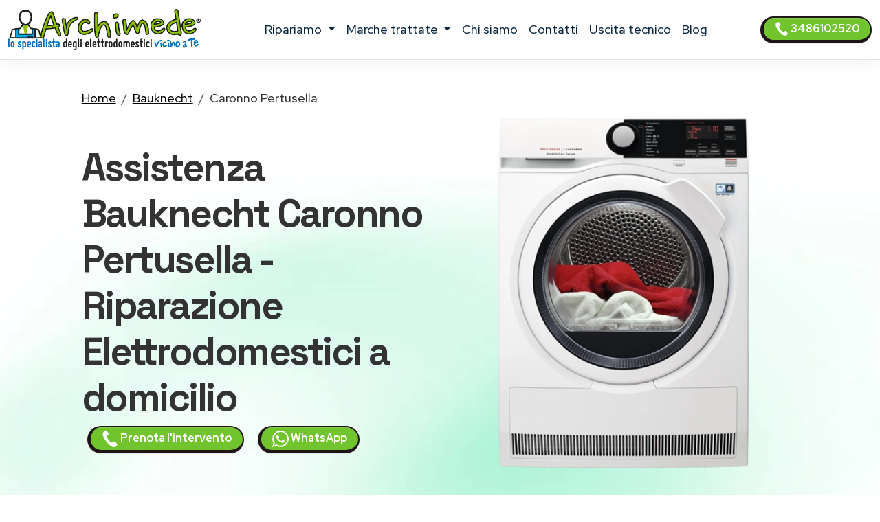

--- FILE ---
content_type: text/html; charset=utf-8
request_url: https://www.centroassistenza24.it/assistenza-specializzata/bauknecht/caronno-pertusella
body_size: 14761
content:
<!DOCTYPE html>
<html lang="it" prefix="og: http://ogp.me/ns#">

<head>
    <meta charset="UTF-8">
<meta http-equiv="X-UA-Compatible" content="IE=edge">
<meta name="viewport" content="width=device-width, initial-scale=1">
<meta name="robots" content="index,follow" />
<link rel="shortcut icon" href="/002/images/logo.png" type="image/x-icon">


<title>Assistenza Bauknecht a Caronno Pertusella - Riparazione Elettrodomestici in 24/48h</title>
<meta name="description" content="Archimede: riparazione elettrodomestici Bauknecht a Caronno Pertusella in 24/48 ore. Tecnici certificati a domicilio, ricambi originali, garanzia 12 mesi. Servizio fuori garanzia. ☎ 348 610 2520" />

<link href="/t02/scss/custom-2.css" rel="stylesheet">

<link rel="preconnect" href="https://fonts.googleapis.com">
<link rel="preconnect" href="https://fonts.gstatic.com" crossorigin>
<link href="https://fonts.googleapis.com/css2?family=Outfit:wght@300;400;500;600&display=swap" rel="stylesheet">
<link href="https://fonts.googleapis.com/css2?family=Red+Hat+Display:ital,wght@0,300..900;1,300..900&display=swap" rel="stylesheet">
<link href="https://fonts.googleapis.com/css2?family=Red+Hat+Display:ital,wght@0,300..900;1,300..900&family=Space+Grotesk:wght@300..700&display=swap" rel="stylesheet">


<link rel="canonical" href="https://www.centroassistenza24.it/assistenza-specializzata/bauknecht/caronno-pertusella" />







    

<script type="application/ld+json">
    {
        "@context": "http://schema.org",
        "@type": "Service",
        "name": "",
        "serviceType": "Centro Assistenza elettrodomestici",
        "additionalType": "https://www.centroassistenza24.it/",
        "image": "https://www.centroassistenza24.it/002/images/logo.svg",
        "mainEntityOfPage": "https://www.centroassistenza24.it/",
        "url": "https://www.centroassistenza24.it/"
    }
</script>

<script type="application/ld+json">
{
"@context":"https://schema.org",
"@type":"ProfessionalService",
"name": "",
"image":{"@type":"ImageObject",
"url":"https://www.centroassistenza24.it/002/images/archimede-milano.svg"},
"telephone":"+393486102520",
"url":"https://www.centroassistenza24.it",
"address":{
"@type":
"PostalAddress",
"streetAddress":"",
"addressLocality":"Milano",
"postalCode":"20100",
"addressRegion":"",
"addressCountry": "IT"},
"priceRange": "Chiedi un preventivo",
"openingHoursSpecification":
[
{
"@type":"OpeningHoursSpecification",
"dayOfWeek":["Monday","Tuesday","Wednesday","Thursday","Friday"],
"opens":"08:30","closes":"19:30"},
{
"@type":"OpeningHoursSpecification",
"dayOfWeek":["Saturday"],
"opens":"08:30","closes":"13:00"}
],
"ContactPoint":
{
"@type":"ContactPoint",
"contactType":"customer support",
"telephone":"+393486102520",
"url":"https://www.centroassistenza24.it/contatti",
"email":"info@centroassistenza24.it",
"availableLanguage": ""
}
}
</script>

<script type="application/ld+json">
{
  "@context": "https://schema.org",
  "@type": "Organization",
  "url": "https://www.centroassistenza24.it",
  "logo": "https://www.centroassistenza24.it/002/images/archimede-milano.svg",
  "contactPoint": [{
    "@type": "ContactPoint",
    "telephone":"+393486102520",
    "contactType": "customer service"
  }],
"address": {
"@type": "PostalAddress",
"addressCountry": "IT",
"addressLocality":"Milano",
"addressRegion":"",
"postalCode":"20100",
"streetAddress": ""
}
}
}
</script>

<script type="application/ld+json">
    {
        "@context": "http://schema.org",
        "@type": "LocalBusiness",
        "image": "https://www.centroassistenza24.it/002/images/logo.svg",
        "priceRange": "Chiedi un preventivo",
        "Telephone": "+393486102520",
        "name": "",
        "logo": "https://www.centroassistenza24.it/002/images/logo.svg",
        "description": "undefined. Contattaci, un tecnico di zona interverrà entro 24/48 ore dalla prenotazione dell&#39;intervento.",
        "openingHours": "Sunday-Friday 08:30-19:30",
        "geo": {
            "@type": "GeoCoordinates",
            "latitude": "",
            "longitude": ""
        },
        "url": "https://www.centroassistenza24.it/",
        "contactPoint": {
            "@type": "ContactPoint",
            "telephone": "+393486102520",
            "contactType": "technical support",
            "email": "info@centroassistenza24.it",
            "contactOption": "TollFree",
            "areaServed": [
                "IT"
            ],
            "availableLanguage": ""
        },
        "address": {
            "@type": "PostalAddress",
            "addressCountry": "IT",
            "addressLocality": "Milano",
            "addressRegion": "",
            "postalCode": "20100",
            "streetAddress": ""
        }}</script>




<script id="GFarm_Dropdown" type="text/javascript" src="/js/classes/GFarm_Dropdown.class.min.js"></script>
<script id="GFarm_MenuMobile" type="text/javascript" src="/js/classes/GFarm_MenuMobile.class.min.js"></script>
    <!-- Custom styles for this template -->
    



    <script type="application/ld+json">
        {"@context":"https://schema.org","@type":"BreadcrumbList","itemListElement":[{"@type":"ListItem","position":1,"name":"Home","item":"https://www.centroassistenza24.it/"},{"@type":"ListItem","position":2,"name":"Bauknecht","item":"https://www.centroassistenza24.it/assistenza-specializzata/bauknecht"},{"@type":"ListItem","position":3,"name":"Caronno Pertusella","item":"https://www.centroassistenza24.it/assistenza-specializzata/bauknecht/caronno-pertusella"}]}
      </script>


</head>
<body>
<!-- views/partials/header.ejs -->

    <!-- Google Tag Manager (noscript) -->
<noscript><iframe src="https://www.googletagmanager.com/ns.html?id=GTM-WBGK4HZ"
                  height="0" width="0" style="display:none;visibility:hidden"></iframe></noscript>
<!-- End Google Tag Manager (noscript) -->
    <!-- Global Site Tag (gtag.js) - Google Analytics -->
<script async src="https://www.googletagmanager.com/gtag/js?id=G-X28K9Y473B"></script>
<script>
    window.dataLayer = window.dataLayer || [];
    function gtag(){dataLayer.push(arguments);}
    gtag('js', new Date());

    gtag('config', 'G-X28K9Y473B');
</script>


<nav class="navbar navbar-expand-xl navbar-light fixed-top border-bottom pb-2">
    <div class="container-fluid">
        <a class="navbar-brand" href="/">
            
            
            <img width="280" height="60"
                    src="/002/images/archimede-300.webp"
                 srcset="/002/images/archimede-300.webp?small 560w, /002/images/archimede-300.webp?large 600w"
                 sizes="(max-width: 600px) 250px, 300px"
                 alt="Archimede Centro Assistenza24"
                 title="Centro Assistenza elettrodomestici Archimede Centro Assistenza24"
            >

        </a>
        <button class="navbar-toggler" type="button" data-toggle="collapse" data-target="#navbarSupportedContent" aria-controls="navbarSupportedContent" aria-expanded="false" aria-label="Toggle navigation">
            <span class="navbar-toggler-icon"></span>
        </button>

        <div class="collapse navbar-collapse" id="navbarSupportedContent" >
            <ul class="navbar-nav me-auto mx-auto">

                <li class="nav-item dropdown">
                    <a class="nav-link dropdown-toggle" href="#" id="navbarDropdown" role="button" data-toggle="dropdown" aria-haspopup="true" aria-expanded="false">
                        ripariamo
                    </a>
                    <div class="dropdown-menu" aria-labelledby="navbarDropdown">

                        
                        
                            <a class=" dropdown-item text-capitalize py-2 my-0" href="/assistenza-specializzata/asciugabiancheria/milano">Riparazione <strong class="text-uppercase">asciugabiancheria</strong></a>
                        
                        
                        
                        
                        
                            <a class=" dropdown-item text-capitalize py-2 my-0" href="/assistenza-specializzata/condizionatori/milano">Riparazione <strong class="text-uppercase">condizionatori</strong></a>
                        
                        
                        
                            <a class=" dropdown-item text-capitalize py-2 my-0" href="/assistenza-specializzata/congelatore/milano">Riparazione <strong class="text-uppercase">congelatori</strong></a>
                        
                        
                        
                            <a class=" dropdown-item text-capitalize py-2 my-0" href="/assistenza-specializzata/forni/milano">Riparazione <strong class="text-uppercase">forni</strong></a>
                        
                        
                        
                        
                        
                            <a class=" dropdown-item text-capitalize py-2 my-0" href="/assistenza-specializzata/frigoriferi/milano">Riparazione <strong class="text-uppercase">frigoriferi</strong></a>
                        
                        
                        
                        
                        
                            <a class=" dropdown-item text-capitalize py-2 my-0" href="/assistenza-specializzata/lavasciuga/milano">Riparazione <strong class="text-uppercase">lavasciuga</strong></a>
                        
                        
                        
                            <a class=" dropdown-item text-capitalize py-2 my-0" href="/assistenza-specializzata/lavastoviglie/milano">Riparazione <strong class="text-uppercase">lavastoviglie</strong></a>
                        
                        
                        
                            <a class=" dropdown-item text-capitalize py-2 my-0" href="/assistenza-specializzata/lavatrice/milano">Riparazione <strong class="text-uppercase">lavatrici</strong></a>
                        
                        
                        
                            <a class=" dropdown-item text-capitalize py-2 my-0" href="/assistenza-specializzata/piani-cottura/milano">Riparazione <strong class="text-uppercase">piani cottura</strong></a>
                        
                        

                        

                    </div>
                </li>

                <li class="nav-item dropdown">
                    <a class="nav-link dropdown-toggle" href="#" id="navbarDropdown2" role="button" data-toggle="dropdown" aria-haspopup="true" aria-expanded="false">
                        marche trattate
                    </a>
                    <div class="dropdown-menu" aria-labelledby="navbarDropdown2">
                        
                            
                            <a class=" dropdown-item text-capitalize py-2 my-0" href="/assistenza-specializzata/aeg/milano">Centro Assistenza <strong class="text-uppercase">Aeg</strong></a>
                        
                            
                            <a class=" dropdown-item text-capitalize py-2 my-0" href="/assistenza-specializzata/amana/milano">Centro Assistenza <strong class="text-uppercase">Amana</strong></a>
                        
                            
                            <a class=" dropdown-item text-capitalize py-2 my-0" href="/assistenza-specializzata/ariston/milano">Centro Assistenza <strong class="text-uppercase">Ariston</strong></a>
                        
                            
                            <a class=" dropdown-item text-capitalize py-2 my-0" href="/assistenza-specializzata/bauknecht/milano">Centro Assistenza <strong class="text-uppercase">Bauknecht</strong></a>
                        
                            
                            <a class=" dropdown-item text-capitalize py-2 my-0" href="/assistenza-specializzata/bompani/milano">Centro Assistenza <strong class="text-uppercase">Bompani</strong></a>
                        
                            
                            <a class=" dropdown-item text-capitalize py-2 my-0" href="/assistenza-specializzata/bosch/milano">Centro Assistenza <strong class="text-uppercase">Bosch</strong></a>
                        
                            
                            <a class=" dropdown-item text-capitalize py-2 my-0" href="/assistenza-specializzata/candy/milano">Centro Assistenza <strong class="text-uppercase">Candy</strong></a>
                        
                            
                            <a class=" dropdown-item text-capitalize py-2 my-0" href="/assistenza-specializzata/castor/milano">Centro Assistenza <strong class="text-uppercase">Castor</strong></a>
                        
                            
                            <a class=" dropdown-item text-capitalize py-2 my-0" href="/assistenza-specializzata/daikin/milano">Centro Assistenza <strong class="text-uppercase">Daikin</strong></a>
                        
                            
                            <a class=" dropdown-item text-capitalize py-2 my-0" href="/assistenza-specializzata/electrolux/milano">Centro Assistenza <strong class="text-uppercase">Electrolux</strong></a>
                        
                            
                            <a class=" dropdown-item text-capitalize py-2 my-0" href="/assistenza-specializzata/franke/milano">Centro Assistenza <strong class="text-uppercase">Franke</strong></a>
                        
                            
                            <a class=" dropdown-item text-capitalize py-2 my-0" href="/assistenza-specializzata/gaggenau/milano">Centro Assistenza <strong class="text-uppercase">Gaggenau</strong></a>
                        
                            
                            <a class=" dropdown-item text-capitalize py-2 my-0" href="/assistenza-specializzata/general-electric/milano">Centro Assistenza <strong class="text-uppercase">General Electric</strong></a>
                        
                            
                            <a class=" dropdown-item text-capitalize py-2 my-0" href="/assistenza-specializzata/ge/milano">Centro Assistenza <strong class="text-uppercase">GE</strong></a>
                        
                            
                            <a class=" dropdown-item text-capitalize py-2 my-0" href="/assistenza-specializzata/haier/milano">Centro Assistenza <strong class="text-uppercase">Haier</strong></a>
                        
                            
                            <a class=" dropdown-item text-capitalize py-2 my-0" href="/assistenza-specializzata/hoover/milano">Centro Assistenza <strong class="text-uppercase">Hoover</strong></a>
                        
                            
                            <a class=" dropdown-item text-capitalize py-2 my-0" href="/assistenza-specializzata/hotpoint/milano">Centro Assistenza <strong class="text-uppercase">Hotpoint</strong></a>
                        
                            
                            <a class=" dropdown-item text-capitalize py-2 my-0" href="/assistenza-specializzata/hotpoint-ariston/milano">Centro Assistenza <strong class="text-uppercase">Hotpoint Ariston</strong></a>
                        
                            
                            <a class=" dropdown-item text-capitalize py-2 my-0" href="/assistenza-specializzata/ignis/milano">Centro Assistenza <strong class="text-uppercase">Ignis</strong></a>
                        
                            
                            <a class=" dropdown-item text-capitalize py-2 my-0" href="/assistenza-specializzata/ikea/milano">Centro Assistenza <strong class="text-uppercase">Ikea</strong></a>
                        
                            
                            <a class=" dropdown-item text-capitalize py-2 my-0" href="/assistenza-specializzata/indesit/milano">Centro Assistenza <strong class="text-uppercase">Indesit</strong></a>
                        
                            
                            <a class=" dropdown-item text-capitalize py-2 my-0" href="/assistenza-specializzata/lg/milano">Centro Assistenza <strong class="text-uppercase">Lg</strong></a>
                        
                            
                            <a class=" dropdown-item text-capitalize py-2 my-0" href="/assistenza-specializzata/liebherr/milano">Centro Assistenza <strong class="text-uppercase">Liebherr</strong></a>
                        
                            
                            <a class=" dropdown-item text-capitalize py-2 my-0" href="/assistenza-specializzata/miele/milano">Centro Assistenza <strong class="text-uppercase">Miele</strong></a>
                        
                            
                            <a class=" dropdown-item text-capitalize py-2 my-0" href="/assistenza-specializzata/mitsubishi/milano">Centro Assistenza <strong class="text-uppercase">Mitsubishi</strong></a>
                        
                            
                            <a class=" dropdown-item text-capitalize py-2 my-0" href="/assistenza-specializzata/neff/milano">Centro Assistenza <strong class="text-uppercase">Neff</strong></a>
                        
                            
                            <a class=" dropdown-item text-capitalize py-2 my-0" href="/assistenza-specializzata/ocean/milano">Centro Assistenza <strong class="text-uppercase">Ocean</strong></a>
                        
                            
                            <a class=" dropdown-item text-capitalize py-2 my-0" href="/assistenza-specializzata/panasonic/milano">Centro Assistenza <strong class="text-uppercase">Panasonic</strong></a>
                        
                            
                            <a class=" dropdown-item text-capitalize py-2 my-0" href="/assistenza-specializzata/philco/milano">Centro Assistenza <strong class="text-uppercase">Philco</strong></a>
                        
                            
                            <a class=" dropdown-item text-capitalize py-2 my-0" href="/assistenza-specializzata/rex/milano">Centro Assistenza <strong class="text-uppercase">Rex</strong></a>
                        
                            
                            <a class=" dropdown-item text-capitalize py-2 my-0" href="/assistenza-specializzata/rex-aeg/milano">Centro Assistenza <strong class="text-uppercase">Rex Aeg</strong></a>
                        
                            
                            <a class=" dropdown-item text-capitalize py-2 my-0" href="/assistenza-specializzata/samsung/milano">Centro Assistenza <strong class="text-uppercase">Samsung</strong></a>
                        
                            
                            <a class=" dropdown-item text-capitalize py-2 my-0" href="/assistenza-specializzata/sangiorgio/milano">Centro Assistenza <strong class="text-uppercase">Sangiorgio</strong></a>
                        
                            
                            <a class=" dropdown-item text-capitalize py-2 my-0" href="/assistenza-specializzata/scholtes/milano">Centro Assistenza <strong class="text-uppercase">Scholtes</strong></a>
                        
                            
                            <a class=" dropdown-item text-capitalize py-2 my-0" href="/assistenza-specializzata/siemens/milano">Centro Assistenza <strong class="text-uppercase">Siemens</strong></a>
                        
                            
                            <a class=" dropdown-item text-capitalize py-2 my-0" href="/assistenza-specializzata/smeg/milano">Centro Assistenza <strong class="text-uppercase">Smeg</strong></a>
                        
                            
                            <a class=" dropdown-item text-capitalize py-2 my-0" href="/assistenza-specializzata/whirlpool/milano">Centro Assistenza <strong class="text-uppercase">Whirlpool</strong></a>
                        
                            
                            <a class=" dropdown-item text-capitalize py-2 my-0" href="/assistenza-specializzata/zanussi/milano">Centro Assistenza <strong class="text-uppercase">Zanussi</strong></a>
                        
                            
                            <a class=" dropdown-item text-capitalize py-2 my-0" href="/assistenza-specializzata/zerowatt/milano">Centro Assistenza <strong class="text-uppercase">Zerowatt</strong></a>
                        
                            
                            <a class=" dropdown-item text-capitalize py-2 my-0" href="/assistenza-specializzata/zoppas/milano">Centro Assistenza <strong class="text-uppercase">Zoppas</strong></a>
                        
                    </div>
                </li>
                
                <li class="nav-item">
                    <a class="nav-link" href="/chi-siamo">chi siamo</a>
                </li>
                <li class="nav-item">
                    <a class="nav-link" href="/contatti">contatti</a>
                </li>
                <li class="nav-item">
                    <a class="nav-link link" href="/costo-uscita-tecnico">uscita tecnico</a>
                </li>
                
                
                    <li class="nav-item">
                        <a class="nav-link link" href="/blog">Blog</a>
                    </li>
                

            </ul>
            <form class="form-inline my-2 my-lg-0">
                <a class="btn btn-success  btn-sm my-2 my-sm-0 d-none d-lg-inline-block" href="tel:3486102520"><img src="/images/icons/colors/bianco/chiama-ora.svg" width="20" height="20" alt="Prenota l&#39;intervento">&nbsp3486102520</a>
            </form>
        </div>
    </div>
</nav>

<div class="arch-nav-bar-spacer"></div>
<div class="fixed-bottom d-lg-none text-center p-0 m-0 call-us-fixed" style="background-color: white;">
    <a rel="nofollow" class="btn btn-lg btn-success  text-uppercase" href="tel:3486102520">
        <img src="/images/icons/colors/bianco/chiama-ora.svg" width="24" height="24" alt="Prenota l&#39;intervento">&nbsp;Prenota l&#39;intervento</a>
</div>


<!--  BREADCRUMB -->
<div class="container-fluid ">
    <div class="row">
        <div class="col-12 col-md-11 offset-md-1">
            


    <nav aria-label="breadcrumb">
        <ol class="breadcrumb">
            
                <li class="breadcrumb-item">
                    
                        <a href="/">Home</a>
                    
                </li>
            
                <li class="breadcrumb-item">
                    
                        <a href="/assistenza-specializzata/bauknecht">Bauknecht</a>
                    
                </li>
            
                <li class="breadcrumb-item">
                    
                        <span aria-current="page">Caronno Pertusella</span>
                    
                </li>
            
        </ol>
    </nav>







        </div>
    </div>
</div>
<!-- TESTATA -->
<div class="container-fluid background-image-1 mb-5">
    <div class="row">

        <div class="col-12 col-md-5 offset-md-1 align-self-center text-center text-md-start">
            <h1 class="fw-bold display-4">Assistenza Bauknecht Caronno Pertusella - Riparazione Elettrodomestici a domicilio</h1>
            <!--<p class="fw-bold display-5 text-warning">Veloce, affidabile, conveniente.</p>-->
            <a class="btn btn-block btn-sm btn-success mx-2" href="tel:3486102520">
                <img src="/images/icons/colors/bianco/chiama-ora.svg" width="24" height="24" alt="Prenota l&#39;intervento">&nbsp;Prenota l&#39;intervento</a>
            <a class="btn btn-block btn-sm btn-success mx-2" href="https://api.whatsapp.com/send?phone=393486102520" target="_blank">
                <img src="/images/icons/colors/bianco/whatsapp.svg" width="24" height="24" alt="Prenota l&#39;intervento">&nbsp;WhatsApp</a>
        </div>
        <div class="col-12 col-md-5 mt-4 mt-md-0">
            <figure>
                <img class="img-fluid rounded-5" alt="Centro Assistenza Bauknecht Caronno Pertusella" src="https://w4tbucket.s3.amazonaws.com/elettrodomestici/550/bauknecht_asciugabiancheria_assistenza.webp">
            </figure>
        </div>
    </div>


    <div class="row">
        <div class="col-12 col-md-10 offset-md-1 text-center mt-3">
            <h2>Centro Riparazione elettrodomestici Bauknecht a Caronno Pertusella</h2>
Servizio di assistenza e riparazione elettrodomestici Bauknecht attivo tutti i giorni dell’anno. Interventi a Caronno Pertusella.
<br>
Interveniamo entro 24/48 ore dalla prenotazione.<br>
Chiamaci subito per prendere un appuntamento con un tecnico.
                <p></p>
        </div>
    </div>

    <!--
    <div class="row">

        <div class="col-12 col-md-3 pt-5">


            
                <picture>
                    <source media="(max-width: 799px)" srcset="https://w4tbucket.s3.amazonaws.com/elettrodomestici/550/bauknecht_asciugabiancheria_assistenza.webp" width=242 height=242/>
                    <source media="(min-width: 800px)" srcset="https://w4tbucket.s3.amazonaws.com/elettrodomestici/550/bauknecht_asciugabiancheria_assistenza.webp" width=356 height=356/>
                    <img src="https://w4tbucket.s3.amazonaws.com/elettrodomestici/550/bauknecht_asciugabiancheria_assistenza.webp" alt="Centro Assistenza Bauknecht Caronno Pertusella" title="Centro Assistenza Bauknecht Caronno Pertusella" class="mx-auto d-block" />
                </picture>
            
        </div>
    </div>
    -->

    <div class="row ">
        <div class="col-12 col-md-10 offset-md-1 text-center">
            <p class="lead">Se sei alla ricerca di un servizio di <strong>riparazione Bauknecht a Caronno Pertusella</strong> con interventi a domicilio in 24 ore dalla chiamata, sei nel posto giusto.</p>
        </div>
    </div>

</div>

<!--  HEADER H2 -->
<section>
    <div class="container pb-5">
        <div class="row">
            <div class="col-12 px-4 text-center">
                <h3 class="">Centro assistenza elettrodomestici Bauknecht specializzato Caronno Pertusella</h3>
                <p class=""><span class="text-capitalize">il tuo elettrodomestico</span> Bauknecht presenta un guasto?
<br>Il nostro servizio di assistenza specializzato <strong>Bauknecht</strong> è costituito da un team di professionisti in grado di garantire un pronto intervento di qualità a prezzi convenienti.
Usiamo solo <strong><a href="/costo-uscita-tecnico">tecnici elettrodomestico di zona, vicini a te</a></strong>, per garantire l'intervento rapido a casa tua.</p>
                <p class=""></p>
                <p class=""></p>
            </div>
        </div>
    </div>
</section>


<!-- CONTENT FOR URL BOX 1 -->

<section>
    
</section>



<!-- BOX PROFESSIONALITÀ E COMPETENZA; RICAMBI ORIGINALI; SERVIZIO RAPIDO  -->

<section class="pt-5 pb-1">
    <div class="container">
        <div class="row mb-4 text-center">
            <div class="col-12  py-1 px-1  text-center">
                <h2>I nostri servizi</h2>
            </div>
        </div>

        <div class="row mb-4 text-center text-lg-left">
            <div class="col-4 offset-4 offset-lg-1 col-lg-2 p-2 pt-lg-3 pr-lg-5 ">
                <img class="pb-2" width="130" height="130" src="/t02//icons/archimede-professionalita.webp" alt="Ricambi originali Bauknecht" title="Ricambi originali Bauknecht" media-simple="true">
            </div>
            <div class="col-12 col-lg-8 p-2">
                <div class="display-6">Ricambi originali Bauknecht</div>
                <h3 class="">Riparazione elettrodomestici Bauknecht con sostituzione ricambi originali</h3>

                <p class="">
                    Archimede Centro Assistenza24 si occuperà di sostituire l'eventuale componente danneggiato con ricambi originali <strong>Bauknecht</strong> a prezzi vantaggiosi.
                </p>

            </div><!-- /.col -->

        </div><!-- /.row -->

        <div class="row mb-4 text-center text-lg-left">
            <div class="col-4 offset-4 offset-lg-1 col-lg-2 p-2 pt-lg-3 pr-lg-5 ">
                <img class="pb-2" width="130" height="130" src="/t02//icons/archimede-veloce.webp" alt="Assistenza Bauknecht a Caronno Pertusella" title="Assistenza Bauknecht a Caronno Pertusella" media-simple="true">
            </div>
            <div class="col-12 col-lg-8 p-2">
                <div class="display-6">Riparazione a domicilio</div>
                <h3 class="">Assistenza Bauknecht a Caronno Pertusella a domicilio</h3>
                <p class="">Offriamo assistenza <strong>elettrodomestici Bauknecht</strong> a domicilio. Riparazioni direttamente a casa vostra <strong>a Caronno Pertusella</strong> o eventuale ritiro e consegna.</p>
            </div><!-- /.col -->

        </div><!-- /.row -->

        <div class="row mb-4 text-center text-lg-left">
            <div class="col-4 offset-4 offset-lg-1 col-lg-2 p-2 pt-lg-3 pr-lg-5 ">
                <img class="pb-2" width="130" height="130" src="/t02//icons/archimede-risparmio.webp" alt="Assistenza Bauknecht elettrodomestici a Caronno Pertusella a domicilio" title="Assistenza Bauknecht elettrodomestici a Caronno Pertusella a domicilio" media-simple="true">
            </div>

            <div class="col-12 col-lg-8 p-2">
                <div class="display-6">Prezzi convenienti</div>
                <h3>Centro Assistenza Bauknecht elettrodomestici a Caronno Pertusella a domicilio</h3>
                <p>I prezzi degli interventi sono chiari e trasparenti.
Il preventivo sarà sottoposto all'approvazione del cliente prima dell'intervento.</p>
            </div><!-- /.col -->

        </div><!-- /.row -->

        <div class="row mb-4 text-center text-lg-left">
            <div class="col-4 offset-4 offset-lg-1 col-lg-2 p-2 pt-lg-3 pr-lg-5 ">
                <img class="pb-2" width="130" height="130" src="/t02//icons/archimede-coccarda.webp" alt="Tecnico elettrodomestico Bauknecht a Caronno Pertusella" title="Tecnico elettrodomestico Bauknecht a Caronno Pertusella" media-simple="true">
            </div>

            <div class="col-12 col-lg-8 p-2">
                <div class="display-6"></div>
                <h3>Tecnici qualificati</h3>
                <p>Uno dei nostri tecnici specializzati <strong>Bauknecht</strong> verrà a casa vostra <strong>a Caronno Pertusella</strong> e vi consiglierà, in base al tipo di guasto,
se riparare o sostituire il tuo elettrodomestico.</p>
            </div><!-- /.col -->

        </div><!-- /.row -->
    </div>
</section>

<!-- ORARI APERTURA CHIAMA SUBITO -->

<div class="container pt-5 pb-lg-5">
    <div class="row">

        <!-- ORARI APERTURA -->
        <div class="col-12  py-1 px-1  text-center">
            <h2>Orari e prenotazione</h2>
        </div>
        <div class="col-12 col-md-6 py-1 px-1  text-center">
            <div class="box-border mx-1 py-3 px-3 h-100">
                <img class="pb-2" width="90" height="90" src="/t02//icons/archimede-orologio.webp" alt="Archimede Centro Assistenza24" title="Prenota l&#39;intervento Milano" media-simple="true">
                <h3 class="card-title text-center">
                    Pronto intervento <strong>entro 24/48 ore</strong> dalla chiamata
                </h3>

                <p class="card-text display-5 text-center">
                    Orari d'apertura
                </p>

                <ul class="list-group list-group-flush text-left display-7">
                    <li class="list-group-item d-flex justify-content-between align-items-center">
                        Lunedì - venerdì
<span class="">8.30-19.30</span>
                    </li>

                    <li class="list-group-item d-flex justify-content-between align-items-center">
                        Sabato
<span class="">8.30-13.00</span>
                    </li>

                    <li class="list-group-item d-flex justify-content-between align-items-center">
                        Domenica
<span class="">Chiuso</span>
                    </li>

                    <!--<li class="list-group-item d-flex justify-content-between align-items-center"></li>-->
                </ul>
            </div>
        </div>

        <div class="col-12 col-md-6 py-1 px-1  text-center">

            <!-- CHIAMA SUBITO -->
            <div class="box-border mx-1 py-3 px-3 h-100">
                <img class="pb-2" width="90" height="90" src="/t02//icons/archimede-telefono.webp" alt="Archimede Centro Assistenza24" title="Centro Assistenza Milano" media-simple="true">
                <h3 class="">Fissa subito un appuntamento</h3>
                <p class="lead"><strong><span class="text-capitalize">il tuo elettrodomestico</span> non funziona?</strong>
<br>Contattaci e descrivi il problema: un nostro tecnico specializzato ti ricontatterà per fissare un appuntamento e risolvere il guasto nel minor tempo possibile.
<br><strong>Chiama subito</strong></p>
                <a class="btn btn-success" href="tel:3486102520">
                    <img src="/images/icons/colors/bianco/chiama-ora.svg" width="24" height="24" alt="Prenota l&#39;intervento">&nbsp;3486102520</a>

            </div>
        </div>
    </div>
</div>


<!-- ELENCO MARCHI E ELENCO ELETTRODOMESTICI -->

<section class="py-3 mt-3  background-image-1">
    <div class="container">
        <div class="row">
            <div class="col-12 text-center">
                <h2 class="h3"><strong>Centro Assistenza elettrodomestici Bauknecht</strong> fuori garanzia <strong>a Caronno Pertusella</strong></h2>
            </div>
        </div>


        <!-- seoMap.category: ##<br>
           seoMap.brand: [object Object]##
            -->

        


        

            

            


            

                <div class="row justify-content-center mt-4">

                    
                        
                            <div class="col-12 col-md-6 col-xl-4 mb-4">
                                



<div class="card box-border h-100">
        <div class=" text-center py-4 px-2">
            <a href="/assistenza-specializzata/asciugabiancheria/bauknecht/caronno-pertusella"><img src="/images/icone-elettrodomestici/asciugabiancheria.svg" height="80" alt="Centro Assistenza asciugabiancheria Bauknecht Caronno Pertusella" title="Centro Assistenza asciugabiancheria Bauknecht Caronno Pertusella" class="card-img-top p-3"></a>
            <div class="card-body pt-3">
                <h3 class="card-title text-capitalize"><a href="/assistenza-specializzata/asciugabiancheria/bauknecht/caronno-pertusella">asciugabiancheria</a></h3>
                <p class="card-text">Centro Assistenza asciugabiancheria Bauknecht Caronno Pertusella</p>
            </div>
        </div>
</div>
                            </div>
                        
                    
                        
                            <div class="col-12 col-md-6 col-xl-4 mb-4">
                                



<div class="card box-border h-100">
        <div class=" text-center py-4 px-2">
            <a href="/assistenza-specializzata/congelatore/bauknecht/caronno-pertusella"><img src="/images/icone-elettrodomestici/congelatore.svg" height="80" alt="Centro Assistenza congelatore Bauknecht Caronno Pertusella" title="Centro Assistenza congelatore Bauknecht Caronno Pertusella" class="card-img-top p-3"></a>
            <div class="card-body pt-3">
                <h3 class="card-title text-capitalize"><a href="/assistenza-specializzata/congelatore/bauknecht/caronno-pertusella">congelatori</a></h3>
                <p class="card-text">Centro Assistenza congelatore Bauknecht Caronno Pertusella</p>
            </div>
        </div>
</div>
                            </div>
                        
                    
                        
                            <div class="col-12 col-md-6 col-xl-4 mb-4">
                                



<div class="card box-border h-100">
        <div class=" text-center py-4 px-2">
            <a href="/assistenza-specializzata/forni/bauknecht/caronno-pertusella"><img src="/images/icone-elettrodomestici/forni.svg" height="80" alt="Centro Assistenza forno Bauknecht Caronno Pertusella" title="Centro Assistenza forno Bauknecht Caronno Pertusella" class="card-img-top p-3"></a>
            <div class="card-body pt-3">
                <h3 class="card-title text-capitalize"><a href="/assistenza-specializzata/forni/bauknecht/caronno-pertusella">forni</a></h3>
                <p class="card-text">Centro Assistenza forno Bauknecht Caronno Pertusella</p>
            </div>
        </div>
</div>
                            </div>
                        
                    
                        
                            <div class="col-12 col-md-6 col-xl-4 mb-4">
                                



<div class="card box-border h-100">
        <div class=" text-center py-4 px-2">
            <a href="/assistenza-specializzata/frigoriferi/bauknecht/caronno-pertusella"><img src="/images/icone-elettrodomestici/frigoriferi.svg" height="80" alt="Centro Assistenza frigorifero Bauknecht Caronno Pertusella" title="Centro Assistenza frigorifero Bauknecht Caronno Pertusella" class="card-img-top p-3"></a>
            <div class="card-body pt-3">
                <h3 class="card-title text-capitalize"><a href="/assistenza-specializzata/frigoriferi/bauknecht/caronno-pertusella">frigoriferi</a></h3>
                <p class="card-text">Centro Assistenza frigorifero Bauknecht Caronno Pertusella</p>
            </div>
        </div>
</div>
                            </div>
                        
                    
                        
                            <div class="col-12 col-md-6 col-xl-4 mb-4">
                                



<div class="card box-border h-100">
        <div class=" text-center py-4 px-2">
            <a href="/assistenza-specializzata/lavasciuga/bauknecht/caronno-pertusella"><img src="/images/icone-elettrodomestici/lavasciuga.svg" height="80" alt="Centro Assistenza lavasciuga Bauknecht Caronno Pertusella" title="Centro Assistenza lavasciuga Bauknecht Caronno Pertusella" class="card-img-top p-3"></a>
            <div class="card-body pt-3">
                <h3 class="card-title text-capitalize"><a href="/assistenza-specializzata/lavasciuga/bauknecht/caronno-pertusella">lavasciuga</a></h3>
                <p class="card-text">Centro Assistenza lavasciuga Bauknecht Caronno Pertusella</p>
            </div>
        </div>
</div>
                            </div>
                        
                    
                        
                            <div class="col-12 col-md-6 col-xl-4 mb-4">
                                



<div class="card box-border h-100">
        <div class=" text-center py-4 px-2">
            <a href="/assistenza-specializzata/lavastoviglie/bauknecht/caronno-pertusella"><img src="/images/icone-elettrodomestici/lavastoviglie.svg" height="80" alt="Centro Assistenza lavastoviglie Bauknecht Caronno Pertusella" title="Centro Assistenza lavastoviglie Bauknecht Caronno Pertusella" class="card-img-top p-3"></a>
            <div class="card-body pt-3">
                <h3 class="card-title text-capitalize"><a href="/assistenza-specializzata/lavastoviglie/bauknecht/caronno-pertusella">lavastoviglie</a></h3>
                <p class="card-text">Centro Assistenza lavastoviglie Bauknecht Caronno Pertusella</p>
            </div>
        </div>
</div>
                            </div>
                        
                    
                        
                            <div class="col-12 col-md-6 col-xl-4 mb-4">
                                



<div class="card box-border h-100">
        <div class=" text-center py-4 px-2">
            <a href="/assistenza-specializzata/lavatrice/bauknecht/caronno-pertusella"><img src="/images/icone-elettrodomestici/lavatrice.svg" height="80" alt="Centro Assistenza lavatrice Bauknecht Caronno Pertusella" title="Centro Assistenza lavatrice Bauknecht Caronno Pertusella" class="card-img-top p-3"></a>
            <div class="card-body pt-3">
                <h3 class="card-title text-capitalize"><a href="/assistenza-specializzata/lavatrice/bauknecht/caronno-pertusella">lavatrici</a></h3>
                <p class="card-text">Centro Assistenza lavatrice Bauknecht Caronno Pertusella</p>
            </div>
        </div>
</div>
                            </div>
                        
                    
                        
                            <div class="col-12 col-md-6 col-xl-4 mb-4">
                                



<div class="card box-border h-100">
        <div class=" text-center py-4 px-2">
            <a href="/assistenza-specializzata/piani-cottura/bauknecht/caronno-pertusella"><img src="/images/icone-elettrodomestici/piani-cottura.svg" height="80" alt="Centro Assistenza piano cottura Bauknecht Caronno Pertusella" title="Centro Assistenza piano cottura Bauknecht Caronno Pertusella" class="card-img-top p-3"></a>
            <div class="card-body pt-3">
                <h3 class="card-title text-capitalize"><a href="/assistenza-specializzata/piani-cottura/bauknecht/caronno-pertusella">piani cottura</a></h3>
                <p class="card-text">Centro Assistenza piano cottura Bauknecht Caronno Pertusella</p>
            </div>
        </div>
</div>
                            </div>
                        
                    



                </div>

            

        
    </div>

    



    </div><!-- /.container  -->
</section>


<!-- testo ex page body bottom -->
<div class="container pt-5 pb-lg-5">
    <div class="row">
        <div class="col-12 col-md-10 offset-md-1 py-1 px-4">

            <h2>Servizio di riparazione <strong>elettrodomestici Bauknecht a Caronno Pertusella</strong> a domicilio</h2>
            <p>
Il <strong>centro assistenza elettrodomestici Bauknecht a Caronno Pertusella</strong> offre un’assistenza tecnica di qualità, efficiente e servizi puntuali a prezzi convenienti con ottimo rapporto qualità/prezzo.<br>
Un tecnico specializzato effettuerà l‘intervento di <strong>riparazione del tuo elettrodomestico Bauknecht</strong> direttamente presso il tuo domicilio a Caronno Pertusella.<br>
I nostri tecnici sono regolarmente aggiornati su tutti i nuovi elettrodomestici Bauknecht messi sul mercato e sono in grado di riparare qualsiasi guasto.
</p>
<p>
Interveniamo direttamente a casa tua a Caronno Pertusella ristabilendo il funzionamento del tuo elettrodomestico Bauknecht in meno di 24/48 ore dalla ricevimento della chiamata.
Il coordinamento degli interventi dipende dalla disponibilità di un nostro <strong>tecnico elettrodomestico Bauknecht a Caronno Pertusella</strong>. La maggioranza degli interventi di <strong>riparazione elettrodomestici Bauknecht a Caronno Pertusella</strong> viene risolta e chiusa entro il giorno successivo alla chiamata.
</p>
<p>
Grazie alla presenza capillare a <strong>Milano, Monza, Varese, Provincia di Milano, Provincia di Monza e Brianza, Provincia di Varese</strong> possiamo offrirvi un servizio di <strong>assistenza elettrodomestici Bauknecht a Caronno Pertusella</strong> veloce e tempestivo.<br>
Le riparazioni sono effettuate utilizzando unicamente <strong>ricambi originali Bauknecht</strong> assicurando le funzionalità e l’integrità del del tuo elettrodomestico.
</p>

            <h3 class="">I vantaggi della riparazione</h3>
            <p>
Con una corretta manutenzione e assistenza gli elettrodomestici possono durare a lungo nel tempo senza manifestare particolari malfunzionamenti.<br>
Spesso la riparazione degli elettrodomestici è una soluzione più conveniente rispetto alla sostituzione con un nuovo apparecchio.
Con un piccolo intervento di riparazione potrebbero continuare a funzionare regolarmente.
La riparazione è anche una scelta più ecologica rispetto all’acquisto di un nuovo elettrodomestico.
Infatti consente di <em>ridurre i rifiuti speciali destinati allo smaltimento</em>.
</p>
<p>
Tutte le riparazioni sono eseguite con ricambi originali Bauknecht e garantite 1 anno sui componenti sostituiti.
Il nostro tecnico specializzato Bauknecht dopo aver valutato il guasto che ha provocato il malfunzionamento, stila un preventivo del costo della riparazione che dovrà essere approvato dal cliente prima di effettuare l’intervento.<br>
Dopo ogni riparazione controlliamo la funzionalità del tuo elettrodomestico per verificare che funzioni regolarmente.<br>
</p>
<p><strong>Eseguiamo riparazioni solo su elettrodomestici <em>fuori garanzia</em> della casa madre <em>Bauknecht</em>.</strong></p>

        </div>
    </div>
</div>


<!--% include partials/pageBodyContentMixer %-->






<!-- PERCHE' NOI -->

<div class="container my-4">
    <div class="row">
        <div class="col-12 pb-3 px-4 text-center">
            <h2 class="display-4">Perché oltre 10.000 clienti hanno scelto Archimede a Milano, Monza, Como e Varese</h2>
        </div>
    </div>
    <div class="row">
        <div class="col-12 col-lg-6">

            <ul class="lead">
                <li><strong>🔧 Intervento in 24/48 ore</strong> – Rapidi quando ne hai bisogno</li>
<li><strong>👨‍🔧 Tecnici qualificati</strong> – Esperienza pluriennale su oltre 35 marche</li>
<li><strong>💰 Prezzi competitivi</strong> – Qualità professionale, costi trasparenti</li>
<li><strong>🛡️ Qualità verificata</strong> – Archimede controlla ogni intervento: se il servizio non è perfetto, interveniamo noi</li>
            </ul>


        </div>
        <div class="col-12 col-lg-6">
            <ul class="lead">
                <li><strong>✔️ Garanzia totale</strong> – Su ricambi originali e riparazione</li>
<li><strong>📍 Servizio a domicilio</strong> – Comodo, nella tua zona a Caronno Pertusella</li>
<li><strong>🏆 Rete nazionale certificata</strong> – Standard di qualità Archimede in tutta Italia</li>
<li><strong>🔄 Intervento risolutivo</strong> – Nel 90% dei casi ripariamo al primo intervento</li>
            </ul>
        </div>
    </div>
</div>


<!-- CFU FAQ -->




<!-- FASCIA CHIAMA SUBITO -->

<section class="bg-archimede mb-5">
    <div class="container py-4">

        <div class="row text-center">
            <div class="col-12">
                <div class="my-2 p-3">
                    <div class="card-body">
                        <h2 class="card-title text-light">Hai bisogno di riparare <strong>il tuo elettrodomestico Bauknecht a Caronno Pertusella</strong>?</h2>
                        <p class="card-text lead">
                            Telefona subito per richiedere assistenza.
                        </p>

                        <a rel="nofollow" class="btn btn-lg btn-primary mt-2" href="tel:3486102520">
    <img src="/t02//icons/phone-black-24px.svg" alt="Prenota l&#39;intervento">&nbsp;3486102520</a>
<a rel="nofollow" class="btn btn-lg btn-primary mt-2" href="https://api.whatsapp.com/send?phone=393486102520" target="_blank">
    <img src="/t02//icons/whatsapp-black.svg" alt="Prenota l&#39;intervento">&nbsp;WhatsApp</a>



                        <p class="card-text mt-4">
                            Interventi di riparazione elettrodomestici Bauknecht a Caronno Pertusella entro 24/48 dalla chiamata.
                        </p>
                    </div>
                </div><!-- /.card -->
            </div>

        </div>

    </div>
</section>


<!-- NO GARANZIA, RICORDATI CHE... -->

<section class="py-2 mt-5">
    <div class="container">

        <div class="row mx-1 mb-4 box-border">

            <div class="col-12 col-md-6 px-3 py-3">
                <div class="h3">Ripariamo solo elettrodomestici Bauknecht fuori garanzia</div>
                <p class="">
                    Per gli elettrodomestici Bauknecht in garanzia potete rivolgervi alla casa produttrice contattando il numero di telefono
<em>dell’assistenza in garanzia Bauknecht</em> o il sito internet del <strong><a target="_blank" href="https://www.whirlpool.it/supporto/fissa-un-appuntamento">servizio clienti Bauknecht</a></strong>
                    <br>I nostri servizi di assistenza elettrodomestici non hanno alcun legame con le case ufficiali.
                </p>

            </div><!-- /.col -->

            <div class="col-12 offset-0 offset-md-1 col-md-5 px-3 py-3">
                <div class="h3">Ricordati che:</div>
                <p>
                    <ul>
<li>Non vendiamo pezzi di ricambio</li>
<li>Non ripariamo elettrodomestici in garanzia</li>
<li>Non ripariamo piccoli elettrodomestici</li>
<li>Non ripariamo prodotti professionali</li>
</ul>
                </p>
            </div><!-- /.col -->

        </div><!-- /.row -->

    </div>
</section>

<!-- CONTENT FOR URL -->








<!-- views/partials/footer.ejs -->


<!-- NAV PLACES -->

    
    <div class="container">
        <div class="row">
            <div class="p-3 col-12 text-center">
                <h2>Zone servite</h2>
                <p class="lead">

                    
                        <!--locals.contentMap 12.0:-->Zone servite dal servizio di <strong>riparazione elettrodomestici Bauknecht</strong>
                    
                </p>
            </div>
        </div>
        <div class="row text-md-center mb-4">

            
                    <div class="col-6 col-md-4"><div class="box-border my-2 py-2 is-link text-center">
                        
                        <a href="/assistenza-specializzata/bauknecht/milano" class="px-2 py-2 mt-2 d-inline fw-bold  ">Milano</a>
                        </div>
                    </div>
            
                    <div class="col-6 col-md-4"><div class="box-border my-2 py-2 is-link text-center">
                        
                        <a href="/assistenza-specializzata/bauknecht/milano-citta" class="px-2 py-2 mt-2 d-inline fw-bold  ">Milano città</a>
                        </div>
                    </div>
            
                    <div class="col-6 col-md-4"><div class="box-border my-2 py-2 is-link text-center">
                        
                        <a href="/assistenza-specializzata/bauknecht/milano-baggio" class="px-2 py-2 mt-2 d-inline fw-bold  ">Milano Baggio</a>
                        </div>
                    </div>
            
                    <div class="col-6 col-md-4"><div class="box-border my-2 py-2 is-link text-center">
                        
                        <a href="/assistenza-specializzata/bauknecht/milano-barona" class="px-2 py-2 mt-2 d-inline fw-bold  ">Milano Barona</a>
                        </div>
                    </div>
            
                    <div class="col-6 col-md-4"><div class="box-border my-2 py-2 is-link text-center">
                        
                        <a href="/assistenza-specializzata/bauknecht/milano-centro-storico" class="px-2 py-2 mt-2 d-inline fw-bold  ">Milano Centro storico</a>
                        </div>
                    </div>
            
                    <div class="col-6 col-md-4"><div class="box-border my-2 py-2 is-link text-center">
                        
                        <a href="/assistenza-specializzata/bauknecht/milano-citta-studi" class="px-2 py-2 mt-2 d-inline fw-bold  ">Milano Città Studi</a>
                        </div>
                    </div>
            
                    <div class="col-6 col-md-4"><div class="box-border my-2 py-2 is-link text-center">
                        
                        <a href="/assistenza-specializzata/bauknecht/milano-crescenzago" class="px-2 py-2 mt-2 d-inline fw-bold  ">Milano Crescenzago</a>
                        </div>
                    </div>
            
                    <div class="col-6 col-md-4"><div class="box-border my-2 py-2 is-link text-center">
                        
                        <a href="/assistenza-specializzata/bauknecht/milano-de-angeli" class="px-2 py-2 mt-2 d-inline fw-bold  ">Milano De Angeli</a>
                        </div>
                    </div>
            
                    <div class="col-6 col-md-4"><div class="box-border my-2 py-2 is-link text-center">
                        
                        <a href="/assistenza-specializzata/bauknecht/milano-fiera" class="px-2 py-2 mt-2 d-inline fw-bold  ">Milano Fiera</a>
                        </div>
                    </div>
            
                    <div class="col-6 col-md-4"><div class="box-border my-2 py-2 is-link text-center">
                        
                        <a href="/assistenza-specializzata/bauknecht/milano-forlanini" class="px-2 py-2 mt-2 d-inline fw-bold  ">Milano Forlanini</a>
                        </div>
                    </div>
            
                    <div class="col-6 col-md-4"><div class="box-border my-2 py-2 is-link text-center">
                        
                        <a href="/assistenza-specializzata/bauknecht/milano-gorla" class="px-2 py-2 mt-2 d-inline fw-bold  ">Milano Gorla</a>
                        </div>
                    </div>
            
                    <div class="col-6 col-md-4"><div class="box-border my-2 py-2 is-link text-center">
                        
                        <a href="/assistenza-specializzata/bauknecht/milano-gratosoglio" class="px-2 py-2 mt-2 d-inline fw-bold  ">Milano Gratosoglio</a>
                        </div>
                    </div>
            
                    <div class="col-6 col-md-4"><div class="box-border my-2 py-2 is-link text-center">
                        
                        <a href="/assistenza-specializzata/bauknecht/milano-greco" class="px-2 py-2 mt-2 d-inline fw-bold  ">Milano Greco</a>
                        </div>
                    </div>
            
                    <div class="col-6 col-md-4"><div class="box-border my-2 py-2 is-link text-center">
                        
                        <a href="/assistenza-specializzata/bauknecht/milano-lambrate" class="px-2 py-2 mt-2 d-inline fw-bold  ">Milano Lambrate</a>
                        </div>
                    </div>
            
                    <div class="col-6 col-md-4"><div class="box-border my-2 py-2 is-link text-center">
                        
                        <a href="/assistenza-specializzata/bauknecht/milano-lorenteggio" class="px-2 py-2 mt-2 d-inline fw-bold  ">Milano Lorenteggio</a>
                        </div>
                    </div>
            
                    <div class="col-6 col-md-4"><div class="box-border my-2 py-2 is-link text-center">
                        
                        <a href="/assistenza-specializzata/bauknecht/milano-niguarda" class="px-2 py-2 mt-2 d-inline fw-bold  ">Milano Niguarda</a>
                        </div>
                    </div>
            
                    <div class="col-6 col-md-4"><div class="box-border my-2 py-2 is-link text-center">
                        
                        <a href="/assistenza-specializzata/bauknecht/milano-porta-garibaldi" class="px-2 py-2 mt-2 d-inline fw-bold  ">Milano Porta Garibaldi</a>
                        </div>
                    </div>
            
                    <div class="col-6 col-md-4"><div class="box-border my-2 py-2 is-link text-center">
                        
                        <a href="/assistenza-specializzata/bauknecht/milano-porta-romana" class="px-2 py-2 mt-2 d-inline fw-bold  ">Milano Porta Romana</a>
                        </div>
                    </div>
            
                    <div class="col-6 col-md-4"><div class="box-border my-2 py-2 is-link text-center">
                        
                        <a href="/assistenza-specializzata/bauknecht/milano-porta-ticinese" class="px-2 py-2 mt-2 d-inline fw-bold  ">Milano Porta Ticinese</a>
                        </div>
                    </div>
            
                    <div class="col-6 col-md-4"><div class="box-border my-2 py-2 is-link text-center">
                        
                        <a href="/assistenza-specializzata/bauknecht/milano-porta-venezia" class="px-2 py-2 mt-2 d-inline fw-bold  ">Milano Porta Venezia</a>
                        </div>
                    </div>
            
                    <div class="col-6 col-md-4"><div class="box-border my-2 py-2 is-link text-center">
                        
                        <a href="/assistenza-specializzata/bauknecht/milano-porta-vittoria" class="px-2 py-2 mt-2 d-inline fw-bold  ">Milano Porta Vittoria</a>
                        </div>
                    </div>
            
                    <div class="col-6 col-md-4"><div class="box-border my-2 py-2 is-link text-center">
                        
                        <a href="/assistenza-specializzata/bauknecht/milano-quartiere-gallaratese" class="px-2 py-2 mt-2 d-inline fw-bold  ">Milano Quartiere Gallaratese</a>
                        </div>
                    </div>
            
                    <div class="col-6 col-md-4"><div class="box-border my-2 py-2 is-link text-center">
                        
                        <a href="/assistenza-specializzata/bauknecht/milano-quarto-oggiaro" class="px-2 py-2 mt-2 d-inline fw-bold  ">Milano Quarto Oggiaro</a>
                        </div>
                    </div>
            
                    <div class="col-6 col-md-4"><div class="box-border my-2 py-2 is-link text-center">
                        
                        <a href="/assistenza-specializzata/bauknecht/milano-san-siro" class="px-2 py-2 mt-2 d-inline fw-bold  ">Milano San Siro</a>
                        </div>
                    </div>
            
                    <div class="col-6 col-md-4"><div class="box-border my-2 py-2 is-link text-center">
                        
                        <a href="/assistenza-specializzata/bauknecht/milano-stazione-centrale" class="px-2 py-2 mt-2 d-inline fw-bold  ">Milano Stazione Centrale</a>
                        </div>
                    </div>
            
                    <div class="col-6 col-md-4"><div class="box-border my-2 py-2 is-link text-center">
                        
                        <a href="/assistenza-specializzata/bauknecht/milano-turro" class="px-2 py-2 mt-2 d-inline fw-bold  ">Milano Turro</a>
                        </div>
                    </div>
            
                    <div class="col-6 col-md-4"><div class="box-border my-2 py-2 is-link text-center">
                        
                        <a href="/assistenza-specializzata/bauknecht/abbiategrasso" class="px-2 py-2 mt-2 d-inline fw-bold  ">Abbiategrasso</a>
                        </div>
                    </div>
            
                    <div class="col-6 col-md-4"><div class="box-border my-2 py-2 is-link text-center">
                        
                        <a href="/assistenza-specializzata/bauknecht/arconate" class="px-2 py-2 mt-2 d-inline fw-bold  ">Arconate</a>
                        </div>
                    </div>
            
                    <div class="col-6 col-md-4"><div class="box-border my-2 py-2 is-link text-center">
                        
                        <a href="/assistenza-specializzata/bauknecht/arese" class="px-2 py-2 mt-2 d-inline fw-bold  ">Arese</a>
                        </div>
                    </div>
            
                    <div class="col-6 col-md-4"><div class="box-border my-2 py-2 is-link text-center">
                        
                        <a href="/assistenza-specializzata/bauknecht/arluno" class="px-2 py-2 mt-2 d-inline fw-bold  ">Arluno</a>
                        </div>
                    </div>
            
                    <div class="col-6 col-md-4"><div class="box-border my-2 py-2 is-link text-center">
                        
                        <a href="/assistenza-specializzata/bauknecht/assago" class="px-2 py-2 mt-2 d-inline fw-bold  ">Assago</a>
                        </div>
                    </div>
            
                    <div class="col-6 col-md-4"><div class="box-border my-2 py-2 is-link text-center">
                        
                        <a href="/assistenza-specializzata/bauknecht/baranzate" class="px-2 py-2 mt-2 d-inline fw-bold  ">Baranzate</a>
                        </div>
                    </div>
            
                    <div class="col-6 col-md-4"><div class="box-border my-2 py-2 is-link text-center">
                        
                        <a href="/assistenza-specializzata/bauknecht/bareggio" class="px-2 py-2 mt-2 d-inline fw-bold  ">Bareggio</a>
                        </div>
                    </div>
            
                    <div class="col-6 col-md-4"><div class="box-border my-2 py-2 is-link text-center">
                        
                        <a href="/assistenza-specializzata/bauknecht/basiglio" class="px-2 py-2 mt-2 d-inline fw-bold  ">Basiglio</a>
                        </div>
                    </div>
            
                    <div class="col-6 col-md-4"><div class="box-border my-2 py-2 is-link text-center">
                        
                        <a href="/assistenza-specializzata/bauknecht/binasco" class="px-2 py-2 mt-2 d-inline fw-bold  ">Binasco</a>
                        </div>
                    </div>
            
                    <div class="col-6 col-md-4"><div class="box-border my-2 py-2 is-link text-center">
                        
                        <a href="/assistenza-specializzata/bauknecht/bollate" class="px-2 py-2 mt-2 d-inline fw-bold  ">Bollate</a>
                        </div>
                    </div>
            
                    <div class="col-6 col-md-4"><div class="box-border my-2 py-2 is-link text-center">
                        
                        <a href="/assistenza-specializzata/bauknecht/bresso" class="px-2 py-2 mt-2 d-inline fw-bold  ">Bresso</a>
                        </div>
                    </div>
            
                    <div class="col-6 col-md-4"><div class="box-border my-2 py-2 is-link text-center">
                        
                        <a href="/assistenza-specializzata/bauknecht/buccinasco" class="px-2 py-2 mt-2 d-inline fw-bold  ">Buccinasco</a>
                        </div>
                    </div>
            
                    <div class="col-6 col-md-4"><div class="box-border my-2 py-2 is-link text-center">
                        
                        <a href="/assistenza-specializzata/bauknecht/bussero" class="px-2 py-2 mt-2 d-inline fw-bold  ">Bussero</a>
                        </div>
                    </div>
            
                    <div class="col-6 col-md-4"><div class="box-border my-2 py-2 is-link text-center">
                        
                        <a href="/assistenza-specializzata/bauknecht/busto-garolfo" class="px-2 py-2 mt-2 d-inline fw-bold  ">Busto Garolfo</a>
                        </div>
                    </div>
            
                    <div class="col-6 col-md-4"><div class="box-border my-2 py-2 is-link text-center">
                        
                        <a href="/assistenza-specializzata/bauknecht/cambiago" class="px-2 py-2 mt-2 d-inline fw-bold  ">Cambiago</a>
                        </div>
                    </div>
            
                    <div class="col-6 col-md-4"><div class="box-border my-2 py-2 is-link text-center">
                        
                        <a href="/assistenza-specializzata/bauknecht/canegrate" class="px-2 py-2 mt-2 d-inline fw-bold  ">Canegrate</a>
                        </div>
                    </div>
            
                    <div class="col-6 col-md-4"><div class="box-border my-2 py-2 is-link text-center">
                        
                        <a href="/assistenza-specializzata/bauknecht/carugate" class="px-2 py-2 mt-2 d-inline fw-bold  ">Carugate</a>
                        </div>
                    </div>
            
                    <div class="col-6 col-md-4"><div class="box-border my-2 py-2 is-link text-center">
                        
                        <a href="/assistenza-specializzata/bauknecht/casorezzo" class="px-2 py-2 mt-2 d-inline fw-bold  ">Casorezzo</a>
                        </div>
                    </div>
            
                    <div class="col-6 col-md-4"><div class="box-border my-2 py-2 is-link text-center">
                        
                        <a href="/assistenza-specializzata/bauknecht/cassano-dadda" class="px-2 py-2 mt-2 d-inline fw-bold  ">Cassano d&#39;Adda</a>
                        </div>
                    </div>
            
                    <div class="col-6 col-md-4"><div class="box-border my-2 py-2 is-link text-center">
                        
                        <a href="/assistenza-specializzata/bauknecht/cassina-de-pecchi" class="px-2 py-2 mt-2 d-inline fw-bold  ">Cassina de&#39; Pecchi</a>
                        </div>
                    </div>
            
                    <div class="col-6 col-md-4"><div class="box-border my-2 py-2 is-link text-center">
                        
                        <a href="/assistenza-specializzata/bauknecht/castano-primo" class="px-2 py-2 mt-2 d-inline fw-bold  ">Castano Primo</a>
                        </div>
                    </div>
            
                    <div class="col-6 col-md-4"><div class="box-border my-2 py-2 is-link text-center">
                        
                        <a href="/assistenza-specializzata/bauknecht/cernusco-sul-naviglio" class="px-2 py-2 mt-2 d-inline fw-bold  ">Cernusco sul Naviglio</a>
                        </div>
                    </div>
            
                    <div class="col-6 col-md-4"><div class="box-border my-2 py-2 is-link text-center">
                        
                        <a href="/assistenza-specializzata/bauknecht/cerro-al-lambro" class="px-2 py-2 mt-2 d-inline fw-bold  ">Cerro al Lambro</a>
                        </div>
                    </div>
            
                    <div class="col-6 col-md-4"><div class="box-border my-2 py-2 is-link text-center">
                        
                        <a href="/assistenza-specializzata/bauknecht/cerro-maggiore" class="px-2 py-2 mt-2 d-inline fw-bold  ">Cerro Maggiore</a>
                        </div>
                    </div>
            
                    <div class="col-6 col-md-4"><div class="box-border my-2 py-2 is-link text-center">
                        
                        <a href="/assistenza-specializzata/bauknecht/cesano-boscone" class="px-2 py-2 mt-2 d-inline fw-bold  ">Cesano Boscone</a>
                        </div>
                    </div>
            
                    <div class="col-6 col-md-4"><div class="box-border my-2 py-2 is-link text-center">
                        
                        <a href="/assistenza-specializzata/bauknecht/cesate" class="px-2 py-2 mt-2 d-inline fw-bold  ">Cesate</a>
                        </div>
                    </div>
            
                    <div class="col-6 col-md-4"><div class="box-border my-2 py-2 is-link text-center">
                        
                        <a href="/assistenza-specializzata/bauknecht/cinisello-balsamo" class="px-2 py-2 mt-2 d-inline fw-bold  ">Cinisello Balsamo</a>
                        </div>
                    </div>
            
                    <div class="col-6 col-md-4"><div class="box-border my-2 py-2 is-link text-center">
                        
                        <a href="/assistenza-specializzata/bauknecht/cologno-monzese" class="px-2 py-2 mt-2 d-inline fw-bold  ">Cologno Monzese</a>
                        </div>
                    </div>
            
                    <div class="col-6 col-md-4"><div class="box-border my-2 py-2 is-link text-center">
                        
                        <a href="/assistenza-specializzata/bauknecht/corbetta" class="px-2 py-2 mt-2 d-inline fw-bold  ">Corbetta</a>
                        </div>
                    </div>
            
                    <div class="col-6 col-md-4"><div class="box-border my-2 py-2 is-link text-center">
                        
                        <a href="/assistenza-specializzata/bauknecht/cormano" class="px-2 py-2 mt-2 d-inline fw-bold  ">Cormano</a>
                        </div>
                    </div>
            
                    <div class="col-6 col-md-4"><div class="box-border my-2 py-2 is-link text-center">
                        
                        <a href="/assistenza-specializzata/bauknecht/cornaredo" class="px-2 py-2 mt-2 d-inline fw-bold  ">Cornaredo</a>
                        </div>
                    </div>
            
                    <div class="col-6 col-md-4"><div class="box-border my-2 py-2 is-link text-center">
                        
                        <a href="/assistenza-specializzata/bauknecht/corsico" class="px-2 py-2 mt-2 d-inline fw-bold  ">Corsico</a>
                        </div>
                    </div>
            
                    <div class="col-6 col-md-4"><div class="box-border my-2 py-2 is-link text-center">
                        
                        <a href="/assistenza-specializzata/bauknecht/cuggiono" class="px-2 py-2 mt-2 d-inline fw-bold  ">Cuggiono</a>
                        </div>
                    </div>
            
                    <div class="col-6 col-md-4"><div class="box-border my-2 py-2 is-link text-center">
                        
                        <a href="/assistenza-specializzata/bauknecht/cusano-milanino" class="px-2 py-2 mt-2 d-inline fw-bold  ">Cusano Milanino</a>
                        </div>
                    </div>
            
                    <div class="col-6 col-md-4"><div class="box-border my-2 py-2 is-link text-center">
                        
                        <a href="/assistenza-specializzata/bauknecht/dairago" class="px-2 py-2 mt-2 d-inline fw-bold  ">Dairago</a>
                        </div>
                    </div>
            
                    <div class="col-6 col-md-4"><div class="box-border my-2 py-2 is-link text-center">
                        
                        <a href="/assistenza-specializzata/bauknecht/gaggiano" class="px-2 py-2 mt-2 d-inline fw-bold  ">Gaggiano</a>
                        </div>
                    </div>
            
                    <div class="col-6 col-md-4"><div class="box-border my-2 py-2 is-link text-center">
                        
                        <a href="/assistenza-specializzata/bauknecht/garbagnate-milanese" class="px-2 py-2 mt-2 d-inline fw-bold  ">Garbagnate Milanese</a>
                        </div>
                    </div>
            
                    <div class="col-6 col-md-4"><div class="box-border my-2 py-2 is-link text-center">
                        
                        <a href="/assistenza-specializzata/bauknecht/gessate" class="px-2 py-2 mt-2 d-inline fw-bold  ">Gessate</a>
                        </div>
                    </div>
            
                    <div class="col-6 col-md-4"><div class="box-border my-2 py-2 is-link text-center">
                        
                        <a href="/assistenza-specializzata/bauknecht/gorgonzola" class="px-2 py-2 mt-2 d-inline fw-bold  ">Gorgonzola</a>
                        </div>
                    </div>
            
                    <div class="col-6 col-md-4"><div class="box-border my-2 py-2 is-link text-center">
                        
                        <a href="/assistenza-specializzata/bauknecht/inveruno" class="px-2 py-2 mt-2 d-inline fw-bold  ">Inveruno</a>
                        </div>
                    </div>
            
                    <div class="col-6 col-md-4"><div class="box-border my-2 py-2 is-link text-center">
                        
                        <a href="/assistenza-specializzata/bauknecht/inzago" class="px-2 py-2 mt-2 d-inline fw-bold  ">Inzago</a>
                        </div>
                    </div>
            
                    <div class="col-6 col-md-4"><div class="box-border my-2 py-2 is-link text-center">
                        
                        <a href="/assistenza-specializzata/bauknecht/lacchiarella" class="px-2 py-2 mt-2 d-inline fw-bold  ">Lacchiarella</a>
                        </div>
                    </div>
            
                    <div class="col-6 col-md-4"><div class="box-border my-2 py-2 is-link text-center">
                        
                        <a href="/assistenza-specializzata/bauknecht/lainate" class="px-2 py-2 mt-2 d-inline fw-bold  ">Lainate</a>
                        </div>
                    </div>
            
                    <div class="col-6 col-md-4"><div class="box-border my-2 py-2 is-link text-center">
                        
                        <a href="/assistenza-specializzata/bauknecht/legnano" class="px-2 py-2 mt-2 d-inline fw-bold  ">Legnano</a>
                        </div>
                    </div>
            
                    <div class="col-6 col-md-4"><div class="box-border my-2 py-2 is-link text-center">
                        
                        <a href="/assistenza-specializzata/bauknecht/locate-di-triulzi" class="px-2 py-2 mt-2 d-inline fw-bold  ">Locate di Triulzi</a>
                        </div>
                    </div>
            
                    <div class="col-6 col-md-4"><div class="box-border my-2 py-2 is-link text-center">
                        
                        <a href="/assistenza-specializzata/bauknecht/magenta" class="px-2 py-2 mt-2 d-inline fw-bold  ">Magenta</a>
                        </div>
                    </div>
            
                    <div class="col-6 col-md-4"><div class="box-border my-2 py-2 is-link text-center">
                        
                        <a href="/assistenza-specializzata/bauknecht/magnago" class="px-2 py-2 mt-2 d-inline fw-bold  ">Magnago</a>
                        </div>
                    </div>
            
                    <div class="col-6 col-md-4"><div class="box-border my-2 py-2 is-link text-center">
                        
                        <a href="/assistenza-specializzata/bauknecht/marcallo-con-casone" class="px-2 py-2 mt-2 d-inline fw-bold  ">Marcallo con Casone</a>
                        </div>
                    </div>
            
                    <div class="col-6 col-md-4"><div class="box-border my-2 py-2 is-link text-center">
                        
                        <a href="/assistenza-specializzata/bauknecht/marcallo" class="px-2 py-2 mt-2 d-inline fw-bold  ">Marcallo</a>
                        </div>
                    </div>
            
                    <div class="col-6 col-md-4"><div class="box-border my-2 py-2 is-link text-center">
                        
                        <a href="/assistenza-specializzata/bauknecht/casone" class="px-2 py-2 mt-2 d-inline fw-bold  ">Casone</a>
                        </div>
                    </div>
            
                    <div class="col-6 col-md-4"><div class="box-border my-2 py-2 is-link text-center">
                        
                        <a href="/assistenza-specializzata/bauknecht/mediglia" class="px-2 py-2 mt-2 d-inline fw-bold  ">Mediglia</a>
                        </div>
                    </div>
            
                    <div class="col-6 col-md-4"><div class="box-border my-2 py-2 is-link text-center">
                        
                        <a href="/assistenza-specializzata/bauknecht/melegnano" class="px-2 py-2 mt-2 d-inline fw-bold  ">Melegnano</a>
                        </div>
                    </div>
            
                    <div class="col-6 col-md-4"><div class="box-border my-2 py-2 is-link text-center">
                        
                        <a href="/assistenza-specializzata/bauknecht/melzo" class="px-2 py-2 mt-2 d-inline fw-bold  ">Melzo</a>
                        </div>
                    </div>
            
                    <div class="col-6 col-md-4"><div class="box-border my-2 py-2 is-link text-center">
                        
                        <a href="/assistenza-specializzata/bauknecht/motta-visconti" class="px-2 py-2 mt-2 d-inline fw-bold  ">Motta Visconti</a>
                        </div>
                    </div>
            
                    <div class="col-6 col-md-4"><div class="box-border my-2 py-2 is-link text-center">
                        
                        <a href="/assistenza-specializzata/bauknecht/nerviano" class="px-2 py-2 mt-2 d-inline fw-bold  ">Nerviano</a>
                        </div>
                    </div>
            
                    <div class="col-6 col-md-4"><div class="box-border my-2 py-2 is-link text-center">
                        
                        <a href="/assistenza-specializzata/bauknecht/novate-milanese" class="px-2 py-2 mt-2 d-inline fw-bold  ">Novate Milanese</a>
                        </div>
                    </div>
            
                    <div class="col-6 col-md-4"><div class="box-border my-2 py-2 is-link text-center">
                        
                        <a href="/assistenza-specializzata/bauknecht/opera" class="px-2 py-2 mt-2 d-inline fw-bold  ">Opera</a>
                        </div>
                    </div>
            
                    <div class="col-6 col-md-4"><div class="box-border my-2 py-2 is-link text-center">
                        
                        <a href="/assistenza-specializzata/bauknecht/paderno-dugnano" class="px-2 py-2 mt-2 d-inline fw-bold  ">Paderno Dugnano</a>
                        </div>
                    </div>
            
                    <div class="col-6 col-md-4"><div class="box-border my-2 py-2 is-link text-center">
                        
                        <a href="/assistenza-specializzata/bauknecht/pantigliate" class="px-2 py-2 mt-2 d-inline fw-bold  ">Pantigliate</a>
                        </div>
                    </div>
            
                    <div class="col-6 col-md-4"><div class="box-border my-2 py-2 is-link text-center">
                        
                        <a href="/assistenza-specializzata/bauknecht/parabiago" class="px-2 py-2 mt-2 d-inline fw-bold  ">Parabiago</a>
                        </div>
                    </div>
            
                    <div class="col-6 col-md-4"><div class="box-border my-2 py-2 is-link text-center">
                        
                        <a href="/assistenza-specializzata/bauknecht/paullo" class="px-2 py-2 mt-2 d-inline fw-bold  ">Paullo</a>
                        </div>
                    </div>
            
                    <div class="col-6 col-md-4"><div class="box-border my-2 py-2 is-link text-center">
                        
                        <a href="/assistenza-specializzata/bauknecht/pero" class="px-2 py-2 mt-2 d-inline fw-bold  ">Pero</a>
                        </div>
                    </div>
            
                    <div class="col-6 col-md-4"><div class="box-border my-2 py-2 is-link text-center">
                        
                        <a href="/assistenza-specializzata/bauknecht/peschiera-borromeo" class="px-2 py-2 mt-2 d-inline fw-bold  ">Peschiera Borromeo</a>
                        </div>
                    </div>
            
                    <div class="col-6 col-md-4"><div class="box-border my-2 py-2 is-link text-center">
                        
                        <a href="/assistenza-specializzata/bauknecht/pessano-con-bornago" class="px-2 py-2 mt-2 d-inline fw-bold  ">Pessano con Bornago</a>
                        </div>
                    </div>
            
                    <div class="col-6 col-md-4"><div class="box-border my-2 py-2 is-link text-center">
                        
                        <a href="/assistenza-specializzata/bauknecht/pieve-emanuele" class="px-2 py-2 mt-2 d-inline fw-bold  ">Pieve Emanuele</a>
                        </div>
                    </div>
            
                    <div class="col-6 col-md-4"><div class="box-border my-2 py-2 is-link text-center">
                        
                        <a href="/assistenza-specializzata/bauknecht/pioltello" class="px-2 py-2 mt-2 d-inline fw-bold  ">Pioltello</a>
                        </div>
                    </div>
            
                    <div class="col-6 col-md-4"><div class="box-border my-2 py-2 is-link text-center">
                        
                        <a href="/assistenza-specializzata/bauknecht/pogliano-milanese" class="px-2 py-2 mt-2 d-inline fw-bold  ">Pogliano Milanese</a>
                        </div>
                    </div>
            
                    <div class="col-6 col-md-4"><div class="box-border my-2 py-2 is-link text-center">
                        
                        <a href="/assistenza-specializzata/bauknecht/pozzo-dadda" class="px-2 py-2 mt-2 d-inline fw-bold  ">Pozzo d&#39;Adda</a>
                        </div>
                    </div>
            
                    <div class="col-6 col-md-4"><div class="box-border my-2 py-2 is-link text-center">
                        
                        <a href="/assistenza-specializzata/bauknecht/pozzuolo-martesana" class="px-2 py-2 mt-2 d-inline fw-bold  ">Pozzuolo Martesana</a>
                        </div>
                    </div>
            
                    <div class="col-6 col-md-4"><div class="box-border my-2 py-2 is-link text-center">
                        
                        <a href="/assistenza-specializzata/bauknecht/pregnana-milanese" class="px-2 py-2 mt-2 d-inline fw-bold  ">Pregnana Milanese</a>
                        </div>
                    </div>
            
                    <div class="col-6 col-md-4"><div class="box-border my-2 py-2 is-link text-center">
                        
                        <a href="/assistenza-specializzata/bauknecht/rescaldina" class="px-2 py-2 mt-2 d-inline fw-bold  ">Rescaldina</a>
                        </div>
                    </div>
            
                    <div class="col-6 col-md-4"><div class="box-border my-2 py-2 is-link text-center">
                        
                        <a href="/assistenza-specializzata/bauknecht/rho" class="px-2 py-2 mt-2 d-inline fw-bold  ">Rho</a>
                        </div>
                    </div>
            
                    <div class="col-6 col-md-4"><div class="box-border my-2 py-2 is-link text-center">
                        
                        <a href="/assistenza-specializzata/bauknecht/robecco-sul-naviglio" class="px-2 py-2 mt-2 d-inline fw-bold  ">Robecco sul Naviglio</a>
                        </div>
                    </div>
            
                    <div class="col-6 col-md-4"><div class="box-border my-2 py-2 is-link text-center">
                        
                        <a href="/assistenza-specializzata/bauknecht/rosate" class="px-2 py-2 mt-2 d-inline fw-bold  ">Rosate</a>
                        </div>
                    </div>
            
                    <div class="col-6 col-md-4"><div class="box-border my-2 py-2 is-link text-center">
                        
                        <a href="/assistenza-specializzata/bauknecht/rozzano" class="px-2 py-2 mt-2 d-inline fw-bold  ">Rozzano</a>
                        </div>
                    </div>
            
                    <div class="col-6 col-md-4"><div class="box-border my-2 py-2 is-link text-center">
                        
                        <a href="/assistenza-specializzata/bauknecht/san-colombano-al-lambro" class="px-2 py-2 mt-2 d-inline fw-bold  ">San Colombano al Lambro</a>
                        </div>
                    </div>
            
                    <div class="col-6 col-md-4"><div class="box-border my-2 py-2 is-link text-center">
                        
                        <a href="/assistenza-specializzata/bauknecht/san-donato-milanese" class="px-2 py-2 mt-2 d-inline fw-bold  ">San Donato Milanese</a>
                        </div>
                    </div>
            
                    <div class="col-6 col-md-4"><div class="box-border my-2 py-2 is-link text-center">
                        
                        <a href="/assistenza-specializzata/bauknecht/san-giorgio-su-legnano" class="px-2 py-2 mt-2 d-inline fw-bold  ">San Giorgio su Legnano</a>
                        </div>
                    </div>
            
                    <div class="col-6 col-md-4"><div class="box-border my-2 py-2 is-link text-center">
                        
                        <a href="/assistenza-specializzata/bauknecht/san-giuliano-milanese" class="px-2 py-2 mt-2 d-inline fw-bold  ">San Giuliano Milanese</a>
                        </div>
                    </div>
            
                    <div class="col-6 col-md-4"><div class="box-border my-2 py-2 is-link text-center">
                        
                        <a href="/assistenza-specializzata/bauknecht/san-vittore-olona" class="px-2 py-2 mt-2 d-inline fw-bold  ">San Vittore Olona</a>
                        </div>
                    </div>
            
                    <div class="col-6 col-md-4"><div class="box-border my-2 py-2 is-link text-center">
                        
                        <a href="/assistenza-specializzata/bauknecht/santo-stefano-ticino" class="px-2 py-2 mt-2 d-inline fw-bold  ">Santo Stefano Ticino</a>
                        </div>
                    </div>
            
                    <div class="col-6 col-md-4"><div class="box-border my-2 py-2 is-link text-center">
                        
                        <a href="/assistenza-specializzata/bauknecht/sedriano" class="px-2 py-2 mt-2 d-inline fw-bold  ">Sedriano</a>
                        </div>
                    </div>
            
                    <div class="col-6 col-md-4"><div class="box-border my-2 py-2 is-link text-center">
                        
                        <a href="/assistenza-specializzata/bauknecht/segrate" class="px-2 py-2 mt-2 d-inline fw-bold  ">Segrate</a>
                        </div>
                    </div>
            
                    <div class="col-6 col-md-4"><div class="box-border my-2 py-2 is-link text-center">
                        
                        <a href="/assistenza-specializzata/bauknecht/senago" class="px-2 py-2 mt-2 d-inline fw-bold  ">Senago</a>
                        </div>
                    </div>
            
                    <div class="col-6 col-md-4"><div class="box-border my-2 py-2 is-link text-center">
                        
                        <a href="/assistenza-specializzata/bauknecht/sesto-san-giovanni" class="px-2 py-2 mt-2 d-inline fw-bold  ">Sesto San Giovanni</a>
                        </div>
                    </div>
            
                    <div class="col-6 col-md-4"><div class="box-border my-2 py-2 is-link text-center">
                        
                        <a href="/assistenza-specializzata/bauknecht/settala" class="px-2 py-2 mt-2 d-inline fw-bold  ">Settala</a>
                        </div>
                    </div>
            
                    <div class="col-6 col-md-4"><div class="box-border my-2 py-2 is-link text-center">
                        
                        <a href="/assistenza-specializzata/bauknecht/settimo-milanese" class="px-2 py-2 mt-2 d-inline fw-bold  ">Settimo Milanese</a>
                        </div>
                    </div>
            
                    <div class="col-6 col-md-4"><div class="box-border my-2 py-2 is-link text-center">
                        
                        <a href="/assistenza-specializzata/bauknecht/solaro" class="px-2 py-2 mt-2 d-inline fw-bold  ">Solaro</a>
                        </div>
                    </div>
            
                    <div class="col-6 col-md-4"><div class="box-border my-2 py-2 is-link text-center">
                        
                        <a href="/assistenza-specializzata/bauknecht/trezzano-rosa" class="px-2 py-2 mt-2 d-inline fw-bold  ">Trezzano Rosa</a>
                        </div>
                    </div>
            
                    <div class="col-6 col-md-4"><div class="box-border my-2 py-2 is-link text-center">
                        
                        <a href="/assistenza-specializzata/bauknecht/trezzano-sul-naviglio" class="px-2 py-2 mt-2 d-inline fw-bold  ">Trezzano sul Naviglio</a>
                        </div>
                    </div>
            
                    <div class="col-6 col-md-4"><div class="box-border my-2 py-2 is-link text-center">
                        
                        <a href="/assistenza-specializzata/bauknecht/trezzo-sulladda" class="px-2 py-2 mt-2 d-inline fw-bold  ">Trezzo sull&#39;Adda</a>
                        </div>
                    </div>
            
                    <div class="col-6 col-md-4"><div class="box-border my-2 py-2 is-link text-center">
                        
                        <a href="/assistenza-specializzata/bauknecht/truccazzano" class="px-2 py-2 mt-2 d-inline fw-bold  ">Truccazzano</a>
                        </div>
                    </div>
            
                    <div class="col-6 col-md-4"><div class="box-border my-2 py-2 is-link text-center">
                        
                        <a href="/assistenza-specializzata/bauknecht/turbigo" class="px-2 py-2 mt-2 d-inline fw-bold  ">Turbigo</a>
                        </div>
                    </div>
            
                    <div class="col-6 col-md-4"><div class="box-border my-2 py-2 is-link text-center">
                        
                        <a href="/assistenza-specializzata/bauknecht/vanzaghello" class="px-2 py-2 mt-2 d-inline fw-bold  ">Vanzaghello</a>
                        </div>
                    </div>
            
                    <div class="col-6 col-md-4"><div class="box-border my-2 py-2 is-link text-center">
                        
                        <a href="/assistenza-specializzata/bauknecht/vanzago" class="px-2 py-2 mt-2 d-inline fw-bold  ">Vanzago</a>
                        </div>
                    </div>
            
                    <div class="col-6 col-md-4"><div class="box-border my-2 py-2 is-link text-center">
                        
                        <a href="/assistenza-specializzata/bauknecht/vaprio-dadda" class="px-2 py-2 mt-2 d-inline fw-bold  ">Vaprio d&#39;Adda</a>
                        </div>
                    </div>
            
                    <div class="col-6 col-md-4"><div class="box-border my-2 py-2 is-link text-center">
                        
                        <a href="/assistenza-specializzata/bauknecht/vignate" class="px-2 py-2 mt-2 d-inline fw-bold  ">Vignate</a>
                        </div>
                    </div>
            
                    <div class="col-6 col-md-4"><div class="box-border my-2 py-2 is-link text-center">
                        
                        <a href="/assistenza-specializzata/bauknecht/villa-cortese" class="px-2 py-2 mt-2 d-inline fw-bold  ">Villa Cortese</a>
                        </div>
                    </div>
            
                    <div class="col-6 col-md-4"><div class="box-border my-2 py-2 is-link text-center">
                        
                        <a href="/assistenza-specializzata/bauknecht/vimodrone" class="px-2 py-2 mt-2 d-inline fw-bold  ">Vimodrone</a>
                        </div>
                    </div>
            
                    <div class="col-6 col-md-4"><div class="box-border my-2 py-2 is-link text-center">
                        
                        <a href="/assistenza-specializzata/bauknecht/vittuone" class="px-2 py-2 mt-2 d-inline fw-bold  ">Vittuone</a>
                        </div>
                    </div>
            
                    <div class="col-6 col-md-4"><div class="box-border my-2 py-2 is-link text-center">
                        
                        <a href="/assistenza-specializzata/bauknecht/zibido-san-giacomo" class="px-2 py-2 mt-2 d-inline fw-bold  ">Zibido San Giacomo</a>
                        </div>
                    </div>
            
                    <div class="col-6 col-md-4"><div class="box-border my-2 py-2 is-link text-center">
                        
                        <a href="/assistenza-specializzata/bauknecht/agrate-brianza" class="px-2 py-2 mt-2 d-inline fw-bold  ">Agrate Brianza</a>
                        </div>
                    </div>
            
                    <div class="col-6 col-md-4"><div class="box-border my-2 py-2 is-link text-center">
                        
                        <a href="/assistenza-specializzata/bauknecht/albiate" class="px-2 py-2 mt-2 d-inline fw-bold  ">Albiate</a>
                        </div>
                    </div>
            
                    <div class="col-6 col-md-4"><div class="box-border my-2 py-2 is-link text-center">
                        
                        <a href="/assistenza-specializzata/bauknecht/arcore" class="px-2 py-2 mt-2 d-inline fw-bold  ">Arcore</a>
                        </div>
                    </div>
            
                    <div class="col-6 col-md-4"><div class="box-border my-2 py-2 is-link text-center">
                        
                        <a href="/assistenza-specializzata/bauknecht/barlassina" class="px-2 py-2 mt-2 d-inline fw-bold  ">Barlassina</a>
                        </div>
                    </div>
            
                    <div class="col-6 col-md-4"><div class="box-border my-2 py-2 is-link text-center">
                        
                        <a href="/assistenza-specializzata/bauknecht/bellusco" class="px-2 py-2 mt-2 d-inline fw-bold  ">Bellusco</a>
                        </div>
                    </div>
            
                    <div class="col-6 col-md-4"><div class="box-border my-2 py-2 is-link text-center">
                        
                        <a href="/assistenza-specializzata/bauknecht/bernareggio" class="px-2 py-2 mt-2 d-inline fw-bold  ">Bernareggio</a>
                        </div>
                    </div>
            
                    <div class="col-6 col-md-4"><div class="box-border my-2 py-2 is-link text-center">
                        
                        <a href="/assistenza-specializzata/bauknecht/besana-in-brianza" class="px-2 py-2 mt-2 d-inline fw-bold  ">Besana in Brianza</a>
                        </div>
                    </div>
            
                    <div class="col-6 col-md-4"><div class="box-border my-2 py-2 is-link text-center">
                        
                        <a href="/assistenza-specializzata/bauknecht/biassono" class="px-2 py-2 mt-2 d-inline fw-bold  ">Biassono</a>
                        </div>
                    </div>
            
                    <div class="col-6 col-md-4"><div class="box-border my-2 py-2 is-link text-center">
                        
                        <a href="/assistenza-specializzata/bauknecht/bovisiomasciago" class="px-2 py-2 mt-2 d-inline fw-bold  ">Bovisio-Masciago</a>
                        </div>
                    </div>
            
                    <div class="col-6 col-md-4"><div class="box-border my-2 py-2 is-link text-center">
                        
                        <a href="/assistenza-specializzata/bauknecht/briosco" class="px-2 py-2 mt-2 d-inline fw-bold  ">Briosco</a>
                        </div>
                    </div>
            
                    <div class="col-6 col-md-4"><div class="box-border my-2 py-2 is-link text-center">
                        
                        <a href="/assistenza-specializzata/bauknecht/brugherio" class="px-2 py-2 mt-2 d-inline fw-bold  ">Brugherio</a>
                        </div>
                    </div>
            
                    <div class="col-6 col-md-4"><div class="box-border my-2 py-2 is-link text-center">
                        
                        <a href="/assistenza-specializzata/bauknecht/busnago" class="px-2 py-2 mt-2 d-inline fw-bold  ">Busnago</a>
                        </div>
                    </div>
            
                    <div class="col-6 col-md-4"><div class="box-border my-2 py-2 is-link text-center">
                        
                        <a href="/assistenza-specializzata/bauknecht/carate-brianza" class="px-2 py-2 mt-2 d-inline fw-bold  ">Carate Brianza</a>
                        </div>
                    </div>
            
                    <div class="col-6 col-md-4"><div class="box-border my-2 py-2 is-link text-center">
                        
                        <a href="/assistenza-specializzata/bauknecht/carnate" class="px-2 py-2 mt-2 d-inline fw-bold  ">Carnate</a>
                        </div>
                    </div>
            
                    <div class="col-6 col-md-4"><div class="box-border my-2 py-2 is-link text-center">
                        
                        <a href="/assistenza-specializzata/bauknecht/cavenago-di-brianza" class="px-2 py-2 mt-2 d-inline fw-bold  ">Cavenago di Brianza</a>
                        </div>
                    </div>
            
                    <div class="col-6 col-md-4"><div class="box-border my-2 py-2 is-link text-center">
                        
                        <a href="/assistenza-specializzata/bauknecht/ceriano-laghetto" class="px-2 py-2 mt-2 d-inline fw-bold  ">Ceriano Laghetto</a>
                        </div>
                    </div>
            
                    <div class="col-6 col-md-4"><div class="box-border my-2 py-2 is-link text-center">
                        
                        <a href="/assistenza-specializzata/bauknecht/cesano-maderno" class="px-2 py-2 mt-2 d-inline fw-bold  ">Cesano Maderno</a>
                        </div>
                    </div>
            
                    <div class="col-6 col-md-4"><div class="box-border my-2 py-2 is-link text-center">
                        
                        <a href="/assistenza-specializzata/bauknecht/cogliate" class="px-2 py-2 mt-2 d-inline fw-bold  ">Cogliate</a>
                        </div>
                    </div>
            
                    <div class="col-6 col-md-4"><div class="box-border my-2 py-2 is-link text-center">
                        
                        <a href="/assistenza-specializzata/bauknecht/concorezzo" class="px-2 py-2 mt-2 d-inline fw-bold  ">Concorezzo</a>
                        </div>
                    </div>
            
                    <div class="col-6 col-md-4"><div class="box-border my-2 py-2 is-link text-center">
                        
                        <a href="/assistenza-specializzata/bauknecht/cornate-dadda" class="px-2 py-2 mt-2 d-inline fw-bold  ">Cornate d&#39;Adda</a>
                        </div>
                    </div>
            
                    <div class="col-6 col-md-4"><div class="box-border my-2 py-2 is-link text-center">
                        
                        <a href="/assistenza-specializzata/bauknecht/desio" class="px-2 py-2 mt-2 d-inline fw-bold  ">Desio</a>
                        </div>
                    </div>
            
                    <div class="col-6 col-md-4"><div class="box-border my-2 py-2 is-link text-center">
                        
                        <a href="/assistenza-specializzata/bauknecht/giussano" class="px-2 py-2 mt-2 d-inline fw-bold  ">Giussano</a>
                        </div>
                    </div>
            
                    <div class="col-6 col-md-4"><div class="box-border my-2 py-2 is-link text-center">
                        
                        <a href="/assistenza-specializzata/bauknecht/lazzate" class="px-2 py-2 mt-2 d-inline fw-bold  ">Lazzate</a>
                        </div>
                    </div>
            
                    <div class="col-6 col-md-4"><div class="box-border my-2 py-2 is-link text-center">
                        
                        <a href="/assistenza-specializzata/bauknecht/lentate-sul-seveso" class="px-2 py-2 mt-2 d-inline fw-bold  ">Lentate sul Seveso</a>
                        </div>
                    </div>
            
                    <div class="col-6 col-md-4"><div class="box-border my-2 py-2 is-link text-center">
                        
                        <a href="/assistenza-specializzata/bauknecht/lesmo" class="px-2 py-2 mt-2 d-inline fw-bold  ">Lesmo</a>
                        </div>
                    </div>
            
                    <div class="col-6 col-md-4"><div class="box-border my-2 py-2 is-link text-center">
                        
                        <a href="/assistenza-specializzata/bauknecht/limbiate" class="px-2 py-2 mt-2 d-inline fw-bold  ">Limbiate</a>
                        </div>
                    </div>
            
                    <div class="col-6 col-md-4"><div class="box-border my-2 py-2 is-link text-center">
                        
                        <a href="/assistenza-specializzata/bauknecht/lissone" class="px-2 py-2 mt-2 d-inline fw-bold  ">Lissone</a>
                        </div>
                    </div>
            
                    <div class="col-6 col-md-4"><div class="box-border my-2 py-2 is-link text-center">
                        
                        <a href="/assistenza-specializzata/bauknecht/macherio" class="px-2 py-2 mt-2 d-inline fw-bold  ">Macherio</a>
                        </div>
                    </div>
            
                    <div class="col-6 col-md-4"><div class="box-border my-2 py-2 is-link text-center">
                        
                        <a href="/assistenza-specializzata/bauknecht/meda" class="px-2 py-2 mt-2 d-inline fw-bold  ">Meda</a>
                        </div>
                    </div>
            
                    <div class="col-6 col-md-4"><div class="box-border my-2 py-2 is-link text-center">
                        
                        <a href="/assistenza-specializzata/bauknecht/monza" class="px-2 py-2 mt-2 d-inline fw-bold  ">Monza</a>
                        </div>
                    </div>
            
                    <div class="col-6 col-md-4"><div class="box-border my-2 py-2 is-link text-center">
                        
                        <a href="/assistenza-specializzata/bauknecht/muggio" class="px-2 py-2 mt-2 d-inline fw-bold  ">Muggiò</a>
                        </div>
                    </div>
            
                    <div class="col-6 col-md-4"><div class="box-border my-2 py-2 is-link text-center">
                        
                        <a href="/assistenza-specializzata/bauknecht/nova-milanese" class="px-2 py-2 mt-2 d-inline fw-bold  ">Nova Milanese</a>
                        </div>
                    </div>
            
                    <div class="col-6 col-md-4"><div class="box-border my-2 py-2 is-link text-center">
                        
                        <a href="/assistenza-specializzata/bauknecht/seregno" class="px-2 py-2 mt-2 d-inline fw-bold  ">Seregno</a>
                        </div>
                    </div>
            
                    <div class="col-6 col-md-4"><div class="box-border my-2 py-2 is-link text-center">
                        
                        <a href="/assistenza-specializzata/bauknecht/seveso" class="px-2 py-2 mt-2 d-inline fw-bold  ">Seveso</a>
                        </div>
                    </div>
            
                    <div class="col-6 col-md-4"><div class="box-border my-2 py-2 is-link text-center">
                        
                        <a href="/assistenza-specializzata/bauknecht/sovico" class="px-2 py-2 mt-2 d-inline fw-bold  ">Sovico</a>
                        </div>
                    </div>
            
                    <div class="col-6 col-md-4"><div class="box-border my-2 py-2 is-link text-center">
                        
                        <a href="/assistenza-specializzata/bauknecht/triuggio" class="px-2 py-2 mt-2 d-inline fw-bold  ">Triuggio</a>
                        </div>
                    </div>
            
                    <div class="col-6 col-md-4"><div class="box-border my-2 py-2 is-link text-center">
                        
                        <a href="/assistenza-specializzata/bauknecht/usmate-velate" class="px-2 py-2 mt-2 d-inline fw-bold  ">Usmate Velate</a>
                        </div>
                    </div>
            
                    <div class="col-6 col-md-4"><div class="box-border my-2 py-2 is-link text-center">
                        
                        <a href="/assistenza-specializzata/bauknecht/varedo" class="px-2 py-2 mt-2 d-inline fw-bold  ">Varedo</a>
                        </div>
                    </div>
            
                    <div class="col-6 col-md-4"><div class="box-border my-2 py-2 is-link text-center">
                        
                        <a href="/assistenza-specializzata/bauknecht/vedano-al-lambro" class="px-2 py-2 mt-2 d-inline fw-bold  ">Vedano al Lambro</a>
                        </div>
                    </div>
            
                    <div class="col-6 col-md-4"><div class="box-border my-2 py-2 is-link text-center">
                        
                        <a href="/assistenza-specializzata/bauknecht/verano-brianza" class="px-2 py-2 mt-2 d-inline fw-bold  ">Verano Brianza</a>
                        </div>
                    </div>
            
                    <div class="col-6 col-md-4"><div class="box-border my-2 py-2 is-link text-center">
                        
                        <a href="/assistenza-specializzata/bauknecht/villasanta" class="px-2 py-2 mt-2 d-inline fw-bold  ">Villasanta</a>
                        </div>
                    </div>
            
                    <div class="col-6 col-md-4"><div class="box-border my-2 py-2 is-link text-center">
                        
                        <a href="/assistenza-specializzata/bauknecht/vimercate" class="px-2 py-2 mt-2 d-inline fw-bold  ">Vimercate</a>
                        </div>
                    </div>
            
                    <div class="col-6 col-md-4"><div class="box-border my-2 py-2 is-link text-center">
                        
                        <a href="/assistenza-specializzata/bauknecht/albavilla" class="px-2 py-2 mt-2 d-inline fw-bold  ">Albavilla</a>
                        </div>
                    </div>
            
                    <div class="col-6 col-md-4"><div class="box-border my-2 py-2 is-link text-center">
                        
                        <a href="/assistenza-specializzata/bauknecht/albese-con-cassano" class="px-2 py-2 mt-2 d-inline fw-bold  ">Albese con Cassano</a>
                        </div>
                    </div>
            
                    <div class="col-6 col-md-4"><div class="box-border my-2 py-2 is-link text-center">
                        
                        <a href="/assistenza-specializzata/bauknecht/alzate-brianza" class="px-2 py-2 mt-2 d-inline fw-bold  ">Alzate Brianza</a>
                        </div>
                    </div>
            
                    <div class="col-6 col-md-4"><div class="box-border my-2 py-2 is-link text-center">
                        
                        <a href="/assistenza-specializzata/bauknecht/appiano-gentile" class="px-2 py-2 mt-2 d-inline fw-bold  ">Appiano Gentile</a>
                        </div>
                    </div>
            
                    <div class="col-6 col-md-4"><div class="box-border my-2 py-2 is-link text-center">
                        
                        <a href="/assistenza-specializzata/bauknecht/arosio" class="px-2 py-2 mt-2 d-inline fw-bold  ">Arosio</a>
                        </div>
                    </div>
            
                    <div class="col-6 col-md-4"><div class="box-border my-2 py-2 is-link text-center">
                        
                        <a href="/assistenza-specializzata/bauknecht/binago" class="px-2 py-2 mt-2 d-inline fw-bold  ">Binago</a>
                        </div>
                    </div>
            
                    <div class="col-6 col-md-4"><div class="box-border my-2 py-2 is-link text-center">
                        
                        <a href="/assistenza-specializzata/bauknecht/bregnano" class="px-2 py-2 mt-2 d-inline fw-bold  ">Bregnano</a>
                        </div>
                    </div>
            
                    <div class="col-6 col-md-4"><div class="box-border my-2 py-2 is-link text-center">
                        
                        <a href="/assistenza-specializzata/bauknecht/cabiate" class="px-2 py-2 mt-2 d-inline fw-bold  ">Cabiate</a>
                        </div>
                    </div>
            
                    <div class="col-6 col-md-4"><div class="box-border my-2 py-2 is-link text-center">
                        
                        <a href="/assistenza-specializzata/bauknecht/cadorago" class="px-2 py-2 mt-2 d-inline fw-bold  ">Cadorago</a>
                        </div>
                    </div>
            
                    <div class="col-6 col-md-4"><div class="box-border my-2 py-2 is-link text-center">
                        
                        <a href="/assistenza-specializzata/bauknecht/cantu" class="px-2 py-2 mt-2 d-inline fw-bold  ">Cantù</a>
                        </div>
                    </div>
            
                    <div class="col-6 col-md-4"><div class="box-border my-2 py-2 is-link text-center">
                        
                        <a href="/assistenza-specializzata/bauknecht/canzo" class="px-2 py-2 mt-2 d-inline fw-bold  ">Canzo</a>
                        </div>
                    </div>
            
                    <div class="col-6 col-md-4"><div class="box-border my-2 py-2 is-link text-center">
                        
                        <a href="/assistenza-specializzata/bauknecht/capiago-intimiano" class="px-2 py-2 mt-2 d-inline fw-bold  ">Capiago Intimiano</a>
                        </div>
                    </div>
            
                    <div class="col-6 col-md-4"><div class="box-border my-2 py-2 is-link text-center">
                        
                        <a href="/assistenza-specializzata/bauknecht/carimate" class="px-2 py-2 mt-2 d-inline fw-bold  ">Carimate</a>
                        </div>
                    </div>
            
                    <div class="col-6 col-md-4"><div class="box-border my-2 py-2 is-link text-center">
                        
                        <a href="/assistenza-specializzata/bauknecht/carugo" class="px-2 py-2 mt-2 d-inline fw-bold  ">Carugo</a>
                        </div>
                    </div>
            
                    <div class="col-6 col-md-4"><div class="box-border my-2 py-2 is-link text-center">
                        
                        <a href="/assistenza-specializzata/bauknecht/casnate-con-bernate" class="px-2 py-2 mt-2 d-inline fw-bold  ">Casnate con Bernate</a>
                        </div>
                    </div>
            
                    <div class="col-6 col-md-4"><div class="box-border my-2 py-2 is-link text-center">
                        
                        <a href="/assistenza-specializzata/bauknecht/cermenate" class="px-2 py-2 mt-2 d-inline fw-bold  ">Cermenate</a>
                        </div>
                    </div>
            
                    <div class="col-6 col-md-4"><div class="box-border my-2 py-2 is-link text-center">
                        
                        <a href="/assistenza-specializzata/bauknecht/cernobbio" class="px-2 py-2 mt-2 d-inline fw-bold  ">Cernobbio</a>
                        </div>
                    </div>
            
                    <div class="col-6 col-md-4"><div class="box-border my-2 py-2 is-link text-center">
                        
                        <a href="/assistenza-specializzata/bauknecht/colverde" class="px-2 py-2 mt-2 d-inline fw-bold  ">Colverde</a>
                        </div>
                    </div>
            
                    <div class="col-6 col-md-4"><div class="box-border my-2 py-2 is-link text-center">
                        
                        <a href="/assistenza-specializzata/bauknecht/como" class="px-2 py-2 mt-2 d-inline fw-bold  ">Como</a>
                        </div>
                    </div>
            
                    <div class="col-6 col-md-4"><div class="box-border my-2 py-2 is-link text-center">
                        
                        <a href="/assistenza-specializzata/bauknecht/erba" class="px-2 py-2 mt-2 d-inline fw-bold  ">Erba</a>
                        </div>
                    </div>
            
                    <div class="col-6 col-md-4"><div class="box-border my-2 py-2 is-link text-center">
                        
                        <a href="/assistenza-specializzata/bauknecht/faloppio" class="px-2 py-2 mt-2 d-inline fw-bold  ">Faloppio</a>
                        </div>
                    </div>
            
                    <div class="col-6 col-md-4"><div class="box-border my-2 py-2 is-link text-center">
                        
                        <a href="/assistenza-specializzata/bauknecht/figino-serenza" class="px-2 py-2 mt-2 d-inline fw-bold  ">Figino Serenza</a>
                        </div>
                    </div>
            
                    <div class="col-6 col-md-4"><div class="box-border my-2 py-2 is-link text-center">
                        
                        <a href="/assistenza-specializzata/bauknecht/fino-mornasco" class="px-2 py-2 mt-2 d-inline fw-bold  ">Fino Mornasco</a>
                        </div>
                    </div>
            
                    <div class="col-6 col-md-4"><div class="box-border my-2 py-2 is-link text-center">
                        
                        <a href="/assistenza-specializzata/bauknecht/gravedona-ed-uniti" class="px-2 py-2 mt-2 d-inline fw-bold  ">Gravedona ed Uniti</a>
                        </div>
                    </div>
            
                    <div class="col-6 col-md-4"><div class="box-border my-2 py-2 is-link text-center">
                        
                        <a href="/assistenza-specializzata/bauknecht/guanzate" class="px-2 py-2 mt-2 d-inline fw-bold  ">Guanzate</a>
                        </div>
                    </div>
            
                    <div class="col-6 col-md-4"><div class="box-border my-2 py-2 is-link text-center">
                        
                        <a href="/assistenza-specializzata/bauknecht/inverigo" class="px-2 py-2 mt-2 d-inline fw-bold  ">Inverigo</a>
                        </div>
                    </div>
            
                    <div class="col-6 col-md-4"><div class="box-border my-2 py-2 is-link text-center">
                        
                        <a href="/assistenza-specializzata/bauknecht/lipomo" class="px-2 py-2 mt-2 d-inline fw-bold  ">Lipomo</a>
                        </div>
                    </div>
            
                    <div class="col-6 col-md-4"><div class="box-border my-2 py-2 is-link text-center">
                        
                        <a href="/assistenza-specializzata/bauknecht/locate-varesino" class="px-2 py-2 mt-2 d-inline fw-bold  ">Locate Varesino</a>
                        </div>
                    </div>
            
                    <div class="col-6 col-md-4"><div class="box-border my-2 py-2 is-link text-center">
                        
                        <a href="/assistenza-specializzata/bauknecht/lomazzo" class="px-2 py-2 mt-2 d-inline fw-bold  ">Lomazzo</a>
                        </div>
                    </div>
            
                    <div class="col-6 col-md-4"><div class="box-border my-2 py-2 is-link text-center">
                        
                        <a href="/assistenza-specializzata/bauknecht/lurago-derba" class="px-2 py-2 mt-2 d-inline fw-bold  ">Lurago d&#39;Erba</a>
                        </div>
                    </div>
            
                    <div class="col-6 col-md-4"><div class="box-border my-2 py-2 is-link text-center">
                        
                        <a href="/assistenza-specializzata/bauknecht/lurate-caccivio" class="px-2 py-2 mt-2 d-inline fw-bold  ">Lurate Caccivio</a>
                        </div>
                    </div>
            
                    <div class="col-6 col-md-4"><div class="box-border my-2 py-2 is-link text-center">
                        
                        <a href="/assistenza-specializzata/bauknecht/mariano-comense" class="px-2 py-2 mt-2 d-inline fw-bold  ">Mariano Comense</a>
                        </div>
                    </div>
            
                    <div class="col-6 col-md-4"><div class="box-border my-2 py-2 is-link text-center">
                        
                        <a href="/assistenza-specializzata/bauknecht/merone" class="px-2 py-2 mt-2 d-inline fw-bold  ">Merone</a>
                        </div>
                    </div>
            
                    <div class="col-6 col-md-4"><div class="box-border my-2 py-2 is-link text-center">
                        
                        <a href="/assistenza-specializzata/bauknecht/montano-lucino" class="px-2 py-2 mt-2 d-inline fw-bold  ">Montano Lucino</a>
                        </div>
                    </div>
            
                    <div class="col-6 col-md-4"><div class="box-border my-2 py-2 is-link text-center">
                        
                        <a href="/assistenza-specializzata/bauknecht/mozzate" class="px-2 py-2 mt-2 d-inline fw-bold  ">Mozzate</a>
                        </div>
                    </div>
            
                    <div class="col-6 col-md-4"><div class="box-border my-2 py-2 is-link text-center">
                        
                        <a href="/assistenza-specializzata/bauknecht/olgiate-comasco" class="px-2 py-2 mt-2 d-inline fw-bold  ">Olgiate Comasco</a>
                        </div>
                    </div>
            
                    <div class="col-6 col-md-4"><div class="box-border my-2 py-2 is-link text-center">
                        
                        <a href="/assistenza-specializzata/bauknecht/ponte-lambro" class="px-2 py-2 mt-2 d-inline fw-bold  ">Ponte Lambro</a>
                        </div>
                    </div>
            
                    <div class="col-6 col-md-4"><div class="box-border my-2 py-2 is-link text-center">
                        
                        <a href="/assistenza-specializzata/bauknecht/porlezza" class="px-2 py-2 mt-2 d-inline fw-bold  ">Porlezza</a>
                        </div>
                    </div>
            
                    <div class="col-6 col-md-4"><div class="box-border my-2 py-2 is-link text-center">
                        
                        <a href="/assistenza-specializzata/bauknecht/rovellasca" class="px-2 py-2 mt-2 d-inline fw-bold  ">Rovellasca</a>
                        </div>
                    </div>
            
                    <div class="col-6 col-md-4"><div class="box-border my-2 py-2 is-link text-center">
                        
                        <a href="/assistenza-specializzata/bauknecht/rovello-porro" class="px-2 py-2 mt-2 d-inline fw-bold  ">Rovello Porro</a>
                        </div>
                    </div>
            
                    <div class="col-6 col-md-4"><div class="box-border my-2 py-2 is-link text-center">
                        
                        <a href="/assistenza-specializzata/bauknecht/san-fermo-della-battaglia" class="px-2 py-2 mt-2 d-inline fw-bold  ">San Fermo della Battaglia</a>
                        </div>
                    </div>
            
                    <div class="col-6 col-md-4"><div class="box-border my-2 py-2 is-link text-center">
                        
                        <a href="/assistenza-specializzata/bauknecht/tavernerio" class="px-2 py-2 mt-2 d-inline fw-bold  ">Tavernerio</a>
                        </div>
                    </div>
            
                    <div class="col-6 col-md-4"><div class="box-border my-2 py-2 is-link text-center">
                        
                        <a href="/assistenza-specializzata/bauknecht/turate" class="px-2 py-2 mt-2 d-inline fw-bold  ">Turate</a>
                        </div>
                    </div>
            
                    <div class="col-6 col-md-4"><div class="box-border my-2 py-2 is-link text-center">
                        
                        <a href="/assistenza-specializzata/bauknecht/uggiatetrevano" class="px-2 py-2 mt-2 d-inline fw-bold  ">Uggiate-Trevano</a>
                        </div>
                    </div>
            
                    <div class="col-6 col-md-4"><div class="box-border my-2 py-2 is-link text-center">
                        
                        <a href="/assistenza-specializzata/bauknecht/vertemate-con-minoprio" class="px-2 py-2 mt-2 d-inline fw-bold  ">Vertemate con Minoprio</a>
                        </div>
                    </div>
            
                    <div class="col-6 col-md-4"><div class="box-border my-2 py-2 is-link text-center">
                        
                        <a href="/assistenza-specializzata/bauknecht/villa-guardia" class="px-2 py-2 mt-2 d-inline fw-bold  ">Villa Guardia</a>
                        </div>
                    </div>
            
                    <div class="col-6 col-md-4"><div class="box-border my-2 py-2 is-link text-center">
                        
                        <a href="/assistenza-specializzata/bauknecht/albizzate" class="px-2 py-2 mt-2 d-inline fw-bold  ">Albizzate</a>
                        </div>
                    </div>
            
                    <div class="col-6 col-md-4"><div class="box-border my-2 py-2 is-link text-center">
                        
                        <a href="/assistenza-specializzata/bauknecht/angera" class="px-2 py-2 mt-2 d-inline fw-bold  ">Angera</a>
                        </div>
                    </div>
            
                    <div class="col-6 col-md-4"><div class="box-border my-2 py-2 is-link text-center">
                        
                        <a href="/assistenza-specializzata/bauknecht/arcisate" class="px-2 py-2 mt-2 d-inline fw-bold  ">Arcisate</a>
                        </div>
                    </div>
            
                    <div class="col-6 col-md-4"><div class="box-border my-2 py-2 is-link text-center">
                        
                        <a href="/assistenza-specializzata/bauknecht/besnate" class="px-2 py-2 mt-2 d-inline fw-bold  ">Besnate</a>
                        </div>
                    </div>
            
                    <div class="col-6 col-md-4"><div class="box-border my-2 py-2 is-link text-center">
                        
                        <a href="/assistenza-specializzata/bauknecht/besozzo" class="px-2 py-2 mt-2 d-inline fw-bold  ">Besozzo</a>
                        </div>
                    </div>
            
                    <div class="col-6 col-md-4"><div class="box-border my-2 py-2 is-link text-center">
                        
                        <a href="/assistenza-specializzata/bauknecht/busto-arsizio" class="px-2 py-2 mt-2 d-inline fw-bold  ">Busto Arsizio</a>
                        </div>
                    </div>
            
                    <div class="col-6 col-md-4"><div class="box-border my-2 py-2 is-link text-center">
                        
                        <a href="/assistenza-specializzata/bauknecht/cairate" class="px-2 py-2 mt-2 d-inline fw-bold  ">Cairate</a>
                        </div>
                    </div>
            
                    <div class="col-6 col-md-4"><div class="box-border my-2 py-2 is-link text-center">
                        
                        <a href="/assistenza-specializzata/bauknecht/cardano-al-campo" class="px-2 py-2 mt-2 d-inline fw-bold  ">Cardano al Campo</a>
                        </div>
                    </div>
            
                    <div class="col-6 col-md-4"><div class="box-border my-2 py-2 is-link text-center">
                        
                        <a href="/assistenza-specializzata/bauknecht/carnago" class="px-2 py-2 mt-2 d-inline fw-bold  ">Carnago</a>
                        </div>
                    </div>
            
                    <div class="col-6 col-md-4"><div class="box-border my-2 py-2 is-link text-center">
                        
                        <a href="/assistenza-specializzata/bauknecht/caronno-pertusella" class="px-2 py-2 mt-2 d-inline fw-bold  ">Caronno Pertusella</a>
                        </div>
                    </div>
            
                    <div class="col-6 col-md-4"><div class="box-border my-2 py-2 is-link text-center">
                        
                        <a href="/assistenza-specializzata/bauknecht/casorate-sempione" class="px-2 py-2 mt-2 d-inline fw-bold  ">Casorate Sempione</a>
                        </div>
                    </div>
            
                    <div class="col-6 col-md-4"><div class="box-border my-2 py-2 is-link text-center">
                        
                        <a href="/assistenza-specializzata/bauknecht/cassano-magnago" class="px-2 py-2 mt-2 d-inline fw-bold  ">Cassano Magnago</a>
                        </div>
                    </div>
            
                    <div class="col-6 col-md-4"><div class="box-border my-2 py-2 is-link text-center">
                        
                        <a href="/assistenza-specializzata/bauknecht/castellanza" class="px-2 py-2 mt-2 d-inline fw-bold  ">Castellanza</a>
                        </div>
                    </div>
            
                    <div class="col-6 col-md-4"><div class="box-border my-2 py-2 is-link text-center">
                        
                        <a href="/assistenza-specializzata/bauknecht/castiglione-olona" class="px-2 py-2 mt-2 d-inline fw-bold  ">Castiglione Olona</a>
                        </div>
                    </div>
            
                    <div class="col-6 col-md-4"><div class="box-border my-2 py-2 is-link text-center">
                        
                        <a href="/assistenza-specializzata/bauknecht/castronno" class="px-2 py-2 mt-2 d-inline fw-bold  ">Castronno</a>
                        </div>
                    </div>
            
                    <div class="col-6 col-md-4"><div class="box-border my-2 py-2 is-link text-center">
                        
                        <a href="/assistenza-specializzata/bauknecht/cavaria-con-premezzo" class="px-2 py-2 mt-2 d-inline fw-bold  ">Cavaria con Premezzo</a>
                        </div>
                    </div>
            
                    <div class="col-6 col-md-4"><div class="box-border my-2 py-2 is-link text-center">
                        
                        <a href="/assistenza-specializzata/bauknecht/cislago" class="px-2 py-2 mt-2 d-inline fw-bold  ">Cislago</a>
                        </div>
                    </div>
            
                    <div class="col-6 col-md-4"><div class="box-border my-2 py-2 is-link text-center">
                        
                        <a href="/assistenza-specializzata/bauknecht/fagnano-olona" class="px-2 py-2 mt-2 d-inline fw-bold  ">Fagnano Olona</a>
                        </div>
                    </div>
            
                    <div class="col-6 col-md-4"><div class="box-border my-2 py-2 is-link text-center">
                        
                        <a href="/assistenza-specializzata/bauknecht/ferno" class="px-2 py-2 mt-2 d-inline fw-bold  ">Ferno</a>
                        </div>
                    </div>
            
                    <div class="col-6 col-md-4"><div class="box-border my-2 py-2 is-link text-center">
                        
                        <a href="/assistenza-specializzata/bauknecht/gallarate" class="px-2 py-2 mt-2 d-inline fw-bold  ">Gallarate</a>
                        </div>
                    </div>
            
                    <div class="col-6 col-md-4"><div class="box-border my-2 py-2 is-link text-center">
                        
                        <a href="/assistenza-specializzata/bauknecht/gavirate" class="px-2 py-2 mt-2 d-inline fw-bold  ">Gavirate</a>
                        </div>
                    </div>
            
                    <div class="col-6 col-md-4"><div class="box-border my-2 py-2 is-link text-center">
                        
                        <a href="/assistenza-specializzata/bauknecht/gerenzano" class="px-2 py-2 mt-2 d-inline fw-bold  ">Gerenzano</a>
                        </div>
                    </div>
            
                    <div class="col-6 col-md-4"><div class="box-border my-2 py-2 is-link text-center">
                        
                        <a href="/assistenza-specializzata/bauknecht/gorla-minore" class="px-2 py-2 mt-2 d-inline fw-bold  ">Gorla Minore</a>
                        </div>
                    </div>
            
                    <div class="col-6 col-md-4"><div class="box-border my-2 py-2 is-link text-center">
                        
                        <a href="/assistenza-specializzata/bauknecht/induno-olona" class="px-2 py-2 mt-2 d-inline fw-bold  ">Induno Olona</a>
                        </div>
                    </div>
            
                    <div class="col-6 col-md-4"><div class="box-border my-2 py-2 is-link text-center">
                        
                        <a href="/assistenza-specializzata/bauknecht/ispra" class="px-2 py-2 mt-2 d-inline fw-bold  ">Ispra</a>
                        </div>
                    </div>
            
                    <div class="col-6 col-md-4"><div class="box-border my-2 py-2 is-link text-center">
                        
                        <a href="/assistenza-specializzata/bauknecht/jerago-con-orago" class="px-2 py-2 mt-2 d-inline fw-bold  ">Jerago con Orago</a>
                        </div>
                    </div>
            
                    <div class="col-6 col-md-4"><div class="box-border my-2 py-2 is-link text-center">
                        
                        <a href="/assistenza-specializzata/bauknecht/lavena-ponte-tresa" class="px-2 py-2 mt-2 d-inline fw-bold  ">Lavena Ponte Tresa</a>
                        </div>
                    </div>
            
                    <div class="col-6 col-md-4"><div class="box-border my-2 py-2 is-link text-center">
                        
                        <a href="/assistenza-specializzata/bauknecht/lavenomombello" class="px-2 py-2 mt-2 d-inline fw-bold  ">Laveno-Mombello</a>
                        </div>
                    </div>
            
                    <div class="col-6 col-md-4"><div class="box-border my-2 py-2 is-link text-center">
                        
                        <a href="/assistenza-specializzata/bauknecht/lonate-ceppino" class="px-2 py-2 mt-2 d-inline fw-bold  ">Lonate Ceppino</a>
                        </div>
                    </div>
            
                    <div class="col-6 col-md-4"><div class="box-border my-2 py-2 is-link text-center">
                        
                        <a href="/assistenza-specializzata/bauknecht/lonate-pozzolo" class="px-2 py-2 mt-2 d-inline fw-bold  ">Lonate Pozzolo</a>
                        </div>
                    </div>
            
                    <div class="col-6 col-md-4"><div class="box-border my-2 py-2 is-link text-center">
                        
                        <a href="/assistenza-specializzata/bauknecht/luino" class="px-2 py-2 mt-2 d-inline fw-bold  ">Luino</a>
                        </div>
                    </div>
            
                    <div class="col-6 col-md-4"><div class="box-border my-2 py-2 is-link text-center">
                        
                        <a href="/assistenza-specializzata/bauknecht/malnate" class="px-2 py-2 mt-2 d-inline fw-bold  ">Malnate</a>
                        </div>
                    </div>
            
                    <div class="col-6 col-md-4"><div class="box-border my-2 py-2 is-link text-center">
                        
                        <a href="/assistenza-specializzata/bauknecht/marnate" class="px-2 py-2 mt-2 d-inline fw-bold  ">Marnate</a>
                        </div>
                    </div>
            
                    <div class="col-6 col-md-4"><div class="box-border my-2 py-2 is-link text-center">
                        
                        <a href="/assistenza-specializzata/bauknecht/mornago" class="px-2 py-2 mt-2 d-inline fw-bold  ">Mornago</a>
                        </div>
                    </div>
            
                    <div class="col-6 col-md-4"><div class="box-border my-2 py-2 is-link text-center">
                        
                        <a href="/assistenza-specializzata/bauknecht/olgiate-olona" class="px-2 py-2 mt-2 d-inline fw-bold  ">Olgiate Olona</a>
                        </div>
                    </div>
            
                    <div class="col-6 col-md-4"><div class="box-border my-2 py-2 is-link text-center">
                        
                        <a href="/assistenza-specializzata/bauknecht/origgio" class="px-2 py-2 mt-2 d-inline fw-bold  ">Origgio</a>
                        </div>
                    </div>
            
                    <div class="col-6 col-md-4"><div class="box-border my-2 py-2 is-link text-center">
                        
                        <a href="/assistenza-specializzata/bauknecht/samarate" class="px-2 py-2 mt-2 d-inline fw-bold  ">Samarate</a>
                        </div>
                    </div>
            
                    <div class="col-6 col-md-4"><div class="box-border my-2 py-2 is-link text-center">
                        
                        <a href="/assistenza-specializzata/bauknecht/saronno" class="px-2 py-2 mt-2 d-inline fw-bold  ">Saronno</a>
                        </div>
                    </div>
            
                    <div class="col-6 col-md-4"><div class="box-border my-2 py-2 is-link text-center">
                        
                        <a href="/assistenza-specializzata/bauknecht/sesto-calende" class="px-2 py-2 mt-2 d-inline fw-bold  ">Sesto Calende</a>
                        </div>
                    </div>
            
                    <div class="col-6 col-md-4"><div class="box-border my-2 py-2 is-link text-center">
                        
                        <a href="/assistenza-specializzata/bauknecht/solbiate-olona" class="px-2 py-2 mt-2 d-inline fw-bold  ">Solbiate Olona</a>
                        </div>
                    </div>
            
                    <div class="col-6 col-md-4"><div class="box-border my-2 py-2 is-link text-center">
                        
                        <a href="/assistenza-specializzata/bauknecht/somma-lombardo" class="px-2 py-2 mt-2 d-inline fw-bold  ">Somma Lombardo</a>
                        </div>
                    </div>
            
                    <div class="col-6 col-md-4"><div class="box-border my-2 py-2 is-link text-center">
                        
                        <a href="/assistenza-specializzata/bauknecht/sumirago" class="px-2 py-2 mt-2 d-inline fw-bold  ">Sumirago</a>
                        </div>
                    </div>
            
                    <div class="col-6 col-md-4"><div class="box-border my-2 py-2 is-link text-center">
                        
                        <a href="/assistenza-specializzata/bauknecht/tradate" class="px-2 py-2 mt-2 d-inline fw-bold  ">Tradate</a>
                        </div>
                    </div>
            
                    <div class="col-6 col-md-4"><div class="box-border my-2 py-2 is-link text-center">
                        
                        <a href="/assistenza-specializzata/bauknecht/uboldo" class="px-2 py-2 mt-2 d-inline fw-bold  ">Uboldo</a>
                        </div>
                    </div>
            
                    <div class="col-6 col-md-4"><div class="box-border my-2 py-2 is-link text-center">
                        
                        <a href="/assistenza-specializzata/bauknecht/varese" class="px-2 py-2 mt-2 d-inline fw-bold  ">Varese</a>
                        </div>
                    </div>
            
                    <div class="col-6 col-md-4"><div class="box-border my-2 py-2 is-link text-center">
                        
                        <a href="/assistenza-specializzata/bauknecht/vedano-olona" class="px-2 py-2 mt-2 d-inline fw-bold  ">Vedano Olona</a>
                        </div>
                    </div>
            
                    <div class="col-6 col-md-4"><div class="box-border my-2 py-2 is-link text-center">
                        
                        <a href="/assistenza-specializzata/bauknecht/venegono" class="px-2 py-2 mt-2 d-inline fw-bold  ">Venegono</a>
                        </div>
                    </div>
            
                    <div class="col-6 col-md-4"><div class="box-border my-2 py-2 is-link text-center">
                        
                        <a href="/assistenza-specializzata/bauknecht/vergiate" class="px-2 py-2 mt-2 d-inline fw-bold  ">Vergiate</a>
                        </div>
                    </div>
            
                    <div class="col-6 col-md-4"><div class="box-border my-2 py-2 is-link text-center">
                        
                        <a href="/assistenza-specializzata/bauknecht/viggiu" class="px-2 py-2 mt-2 d-inline fw-bold  ">Viggiù</a>
                        </div>
                    </div>
            
        </div><!-- /.row -->
    </div>



<section class="bg-archimede py-5">
    <div class="container ">
        <div class="row">
            <div class="col-12 text-center">
                <h3 class="text-light display-1 fw-bold">Prenota l'intervento</h3>
                <p>Un tecnico qualificato interverrà <strong>entro 24/48 ore</strong> dalla chiamata</p>
            </div>
        </div>

        <div class="row text-center">
            <div class="col-12 pt-2">

                <a rel="nofollow" class="btn btn-lg btn-primary mt-2" href="tel:3486102520">
    <img src="/t02//icons/phone-black-24px.svg" alt="Prenota l&#39;intervento">&nbsp;3486102520</a>
<a rel="nofollow" class="btn btn-lg btn-primary mt-2" href="https://api.whatsapp.com/send?phone=393486102520" target="_blank">
    <img src="/t02//icons/whatsapp-black.svg" alt="Prenota l&#39;intervento">&nbsp;WhatsApp</a>



            </div>
        </div>
    </div>
</section>
    <div class="container" id="footer">
        <div class="row pt-5">
            <div class="col-12 text-center">
                <img src="/002/images/archimede-300.webp" class="img-fluid logo-footer" alt="Archimede Centro Assistenza24">
                <br><strong>Archimede Centro Assistenza24</strong>
            </div>
        </div>
        <div class="row pt-5">

            <div class="col-12 col-sm-4 text-center">
                <p class="display-7">
                    Link veloci
                </p>
                <p class="display-7 ">
                <ul class="list-unstyled li-mb-2">
                    <li><a class="text-capitalize" href="/chi-siamo" aria-expanded="true">chi siamo</a></li>
                    <li><a class="text-capitalize" href="/contatti">contatti</a></li>
                    <li><a class="text-capitalize" href="/costo-uscita-tecnico">uscita tecnico</a></li>

                    
                        <li>
                            <a href="/blog">Blog</a>
                        </li>
                    

                </ul>
                </p>
            </div>

            <div class="col-12 col-sm-4 text-center">
                <p class="display-7">
                    Riparazione elettrodomestici Milano
                </p>
                <p>
                    <ul class="list-unstyled li-mb-2">

                        

                        
                            <li><a  href="/assistenza-specializzata/asciugabiancheria/milano">Riparazione asciugabiancheria</a></li>
                        
                            <li><a  href="/assistenza-specializzata/condizionatori/milano">Riparazione condizionatori</a></li>
                        
                            <li><a  href="/assistenza-specializzata/congelatore/milano">Riparazione congelatori</a></li>
                        
                            <li><a  href="/assistenza-specializzata/forni/milano">Riparazione forni</a></li>
                        
                            <li><a  href="/assistenza-specializzata/frigoriferi/milano">Riparazione frigoriferi</a></li>
                        
                            <li><a  href="/assistenza-specializzata/lavasciuga/milano">Riparazione lavasciuga</a></li>
                        
                            <li><a  href="/assistenza-specializzata/lavastoviglie/milano">Riparazione lavastoviglie</a></li>
                        
                            <li><a  href="/assistenza-specializzata/lavatrice/milano">Riparazione lavatrici</a></li>
                        
                            <li><a  href="/assistenza-specializzata/piani-cottura/milano">Riparazione piani cottura</a></li>
                        
                            
                    </ul>
                </p>
            </div>

            <div class="col-12 col-sm-4 text-center">

                <p class="display-7 text-capitalize">
                    contatti
                </p>

                <ul class="list-unstyled li-mb-2">
                    <li><a href="tel:3486102520"><img src="/images/icons/colors/dark/chiama-ora.svg" width="24" height="24" alt="Prenota l&#39;intervento">&nbsp;3486102520</a></li>
                    <li><a href="https://api.whatsapp.com/send?phone=393486102520"><img src="/images/icons/colors/dark/whatsapp.svg" width="24" height="24" alt="Prenota l&#39;intervento">&nbsp;WhatsApp</a></li>
                    <li><a href="mailto:info@centroassistenza24.it"><img src="/images/icons/colors/dark/email.svg" width="24" height="24" alt="Prenota l&#39;intervento">&nbsp;Email</a></li>

                    
                </ul>
            </div>

        </div>

        <div class="row pt-3">
            <div class="col-12 ">

                <p class="mb-1 px-2 py-2 box-border footer-legal text-center ">


                    <!--<h3>La Rete Archimede: Professionalità e Autonomia al Tuo Servizio</h3>-->
                    Archimede è una rete nazionale di <strong>centri assistenza specializzati e indipendenti</strong>,
professionisti qualificati che operano con piena autonomia su tutto il territorio italiano.
<br>
I nostri tecnici convenzionati sono <strong>esperti specializzati</strong> nella riparazione di
elettrodomestici di tutte le marche, anche fuori garanzia. Ogni centro assistenza è
<strong>responsabile direttamente</strong> della qualità degli interventi, della fatturazione
e della garanzia sulle riparazioni effettuate.<br>
<strong>ℹ️ Informazione importante:</strong>
Se il tuo elettrodomestico è <strong>ancora in garanzia del costruttore</strong>,
contatta direttamente il servizio assistenza autorizzato della casa madre per
usufruire della copertura gratuita.
I nostri centri specializzati intervengono su apparecchi <strong>fuori garanzia</strong>
o quando preferisci un <strong>servizio rapido e flessibile da professionisti indipendenti</strong>.
                </p>
                
                <!--<br><span class="small">002</span>-->
                <!--<span class="small">
                    Assistenza Bauknecht Caronno Pertusella | ARCHIMEDE-6-1-9-9-Caronno Pertusella Assistenza Bauknecht elettrodomestico-2-10-1-1-4-Le nostre riparazioni hanno una garanzia di 12 mesi.-Contattaci, descrivi il problema del tuo elettrodomestico e prendi un appuntamento per l'<strong>assistenza Bauknecht a Caronno Pertusella</strong>.

                    </span>-->
                
            </div>
        </div><!-- /.row -->


        <div class="row mt-2" >
            <div class="col-12 text-center">
                <small>Archimede® 2026 All rights reserved - Numeri Primi Srl  P.IVA: IT11621120960</small>
            </div>



            <div class="col-12 text-center"><small class="d-none"><a href="#">Privacy Policy</a> – <a href="#">Cookie Policy</a></small></div>
        </div>
    </div>



<style>
    @media (max-width: 991px){
        .navbar-collapse{
            display: block !important;
            overflow: hidden;
        }

        .navbar-collapse>.navbar-nav{
            top: 0;
            position: relative;
            transition: margin 0.5s;
        }

        .navbar-collapse.collapse>.navbar-nav{
            margin-top: -100% !important;
        }

    }
</style>

<script src="https://code.jquery.com/jquery-3.3.1.min.js" integrity="sha256-FgpCb/KJQlLNfOu91ta32o/NMZxltwRo8QtmkMRdAu8=" crossorigin="anonymous"></script>
<!--<script src="https://cdnjs.cloudflare.com/ajax/libs/popper.js/1.14.7/umd/popper.min.js" integrity="sha384-UO2eT0CpHqdSJQ6hJty5KVphtPhzWj9WO1clHTMGa3JDZwrnQq4sF86dIHNDz0W1" crossorigin="anonymous"></script>
<script src="https://stackpath.bootstrapcdn.com/bootstrap/4.3.1/js/bootstrap.min.js" integrity="sha384-JjSmVgyd0p3pXB1rRibZUAYoIIy6OrQ6VrjIEaFf/nJGzIxFDsf4x0xIM+B07jRM" crossorigin="anonymous"></script>
-->

<script>
    var options={
        dropdown:{
            classDropdown:"dropdown-menu",
            buttonId:[
                "navbarDropdown",
                "navbarDropdown2"
            ]
        },
        menuMobile:{
            classMenuMobile:"navbar-collapse",
            buttonClass:"navbar-toggler",
            hideClass:"collapse"
        }
    };

    var dropMenu=new GFarm_Dropdown(options);
    var menuMobile=new GFarm_MenuMobile(options);
    dropMenu.start();
    menuMobile.start();
</script>
</body>
</html>